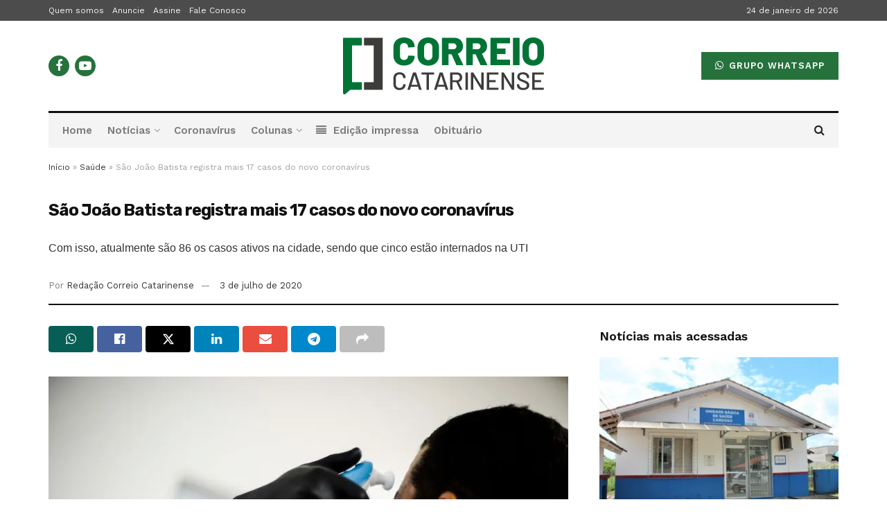

--- FILE ---
content_type: text/html; charset=UTF-8
request_url: https://correiocatarinense.com.br/saude/sao-joao-batista-registra-mais-17-casos-do-novo-coronavirus/
body_size: 25173
content:
<!doctype html>
<!--[if lt IE 7]> <html class="no-js lt-ie9 lt-ie8 lt-ie7" lang="pt-BR"> <![endif]-->
<!--[if IE 7]>    <html class="no-js lt-ie9 lt-ie8" lang="pt-BR"> <![endif]-->
<!--[if IE 8]>    <html class="no-js lt-ie9" lang="pt-BR"> <![endif]-->
<!--[if IE 9]>    <html class="no-js lt-ie10" lang="pt-BR"> <![endif]-->
<!--[if gt IE 8]><!--> <html class="no-js" lang="pt-BR"> <!--<![endif]-->
<head>
    <meta http-equiv="Content-Type" content="text/html; charset=UTF-8" />
    <meta name='viewport' content='width=device-width, initial-scale=1, user-scalable=yes' />
    <link rel="profile" href="https://gmpg.org/xfn/11" />
    <link rel="pingback" href="https://correiocatarinense.com.br/xmlrpc.php" />
    <meta name="theme-color" content="#26723c">
             <meta name="msapplication-navbutton-color" content="#26723c">
             <meta name="apple-mobile-web-app-status-bar-style" content="#26723c"><meta name='robots' content='index, follow, max-image-preview:large, max-snippet:-1, max-video-preview:-1' />
			<script type="text/javascript">
			  var jnews_ajax_url = '/?ajax-request=jnews'
			</script>
			<script type="text/javascript">;window.jnews=window.jnews||{},window.jnews.library=window.jnews.library||{},window.jnews.library=function(){"use strict";var e=this;e.win=window,e.doc=document,e.noop=function(){},e.globalBody=e.doc.getElementsByTagName("body")[0],e.globalBody=e.globalBody?e.globalBody:e.doc,e.win.jnewsDataStorage=e.win.jnewsDataStorage||{_storage:new WeakMap,put:function(e,t,n){this._storage.has(e)||this._storage.set(e,new Map),this._storage.get(e).set(t,n)},get:function(e,t){return this._storage.get(e).get(t)},has:function(e,t){return this._storage.has(e)&&this._storage.get(e).has(t)},remove:function(e,t){var n=this._storage.get(e).delete(t);return 0===!this._storage.get(e).size&&this._storage.delete(e),n}},e.windowWidth=function(){return e.win.innerWidth||e.docEl.clientWidth||e.globalBody.clientWidth},e.windowHeight=function(){return e.win.innerHeight||e.docEl.clientHeight||e.globalBody.clientHeight},e.requestAnimationFrame=e.win.requestAnimationFrame||e.win.webkitRequestAnimationFrame||e.win.mozRequestAnimationFrame||e.win.msRequestAnimationFrame||window.oRequestAnimationFrame||function(e){return setTimeout(e,1e3/60)},e.cancelAnimationFrame=e.win.cancelAnimationFrame||e.win.webkitCancelAnimationFrame||e.win.webkitCancelRequestAnimationFrame||e.win.mozCancelAnimationFrame||e.win.msCancelRequestAnimationFrame||e.win.oCancelRequestAnimationFrame||function(e){clearTimeout(e)},e.classListSupport="classList"in document.createElement("_"),e.hasClass=e.classListSupport?function(e,t){return e.classList.contains(t)}:function(e,t){return e.className.indexOf(t)>=0},e.addClass=e.classListSupport?function(t,n){e.hasClass(t,n)||t.classList.add(n)}:function(t,n){e.hasClass(t,n)||(t.className+=" "+n)},e.removeClass=e.classListSupport?function(t,n){e.hasClass(t,n)&&t.classList.remove(n)}:function(t,n){e.hasClass(t,n)&&(t.className=t.className.replace(n,""))},e.objKeys=function(e){var t=[];for(var n in e)Object.prototype.hasOwnProperty.call(e,n)&&t.push(n);return t},e.isObjectSame=function(e,t){var n=!0;return JSON.stringify(e)!==JSON.stringify(t)&&(n=!1),n},e.extend=function(){for(var e,t,n,o=arguments[0]||{},i=1,a=arguments.length;i<a;i++)if(null!==(e=arguments[i]))for(t in e)o!==(n=e[t])&&void 0!==n&&(o[t]=n);return o},e.dataStorage=e.win.jnewsDataStorage,e.isVisible=function(e){return 0!==e.offsetWidth&&0!==e.offsetHeight||e.getBoundingClientRect().length},e.getHeight=function(e){return e.offsetHeight||e.clientHeight||e.getBoundingClientRect().height},e.getWidth=function(e){return e.offsetWidth||e.clientWidth||e.getBoundingClientRect().width},e.supportsPassive=!1;try{var t=Object.defineProperty({},"passive",{get:function(){e.supportsPassive=!0}});"createEvent"in e.doc?e.win.addEventListener("test",null,t):"fireEvent"in e.doc&&e.win.attachEvent("test",null)}catch(e){}e.passiveOption=!!e.supportsPassive&&{passive:!0},e.setStorage=function(e,t){e="jnews-"+e;var n={expired:Math.floor(((new Date).getTime()+432e5)/1e3)};t=Object.assign(n,t);localStorage.setItem(e,JSON.stringify(t))},e.getStorage=function(e){e="jnews-"+e;var t=localStorage.getItem(e);return null!==t&&0<t.length?JSON.parse(localStorage.getItem(e)):{}},e.expiredStorage=function(){var t,n="jnews-";for(var o in localStorage)o.indexOf(n)>-1&&"undefined"!==(t=e.getStorage(o.replace(n,""))).expired&&t.expired<Math.floor((new Date).getTime()/1e3)&&localStorage.removeItem(o)},e.addEvents=function(t,n,o){for(var i in n){var a=["touchstart","touchmove"].indexOf(i)>=0&&!o&&e.passiveOption;"createEvent"in e.doc?t.addEventListener(i,n[i],a):"fireEvent"in e.doc&&t.attachEvent("on"+i,n[i])}},e.removeEvents=function(t,n){for(var o in n)"createEvent"in e.doc?t.removeEventListener(o,n[o]):"fireEvent"in e.doc&&t.detachEvent("on"+o,n[o])},e.triggerEvents=function(t,n,o){var i;o=o||{detail:null};return"createEvent"in e.doc?(!(i=e.doc.createEvent("CustomEvent")||new CustomEvent(n)).initCustomEvent||i.initCustomEvent(n,!0,!1,o),void t.dispatchEvent(i)):"fireEvent"in e.doc?((i=e.doc.createEventObject()).eventType=n,void t.fireEvent("on"+i.eventType,i)):void 0},e.getParents=function(t,n){void 0===n&&(n=e.doc);for(var o=[],i=t.parentNode,a=!1;!a;)if(i){var r=i;r.querySelectorAll(n).length?a=!0:(o.push(r),i=r.parentNode)}else o=[],a=!0;return o},e.forEach=function(e,t,n){for(var o=0,i=e.length;o<i;o++)t.call(n,e[o],o)},e.getText=function(e){return e.innerText||e.textContent},e.setText=function(e,t){var n="object"==typeof t?t.innerText||t.textContent:t;e.innerText&&(e.innerText=n),e.textContent&&(e.textContent=n)},e.httpBuildQuery=function(t){return e.objKeys(t).reduce(function t(n){var o=arguments.length>1&&void 0!==arguments[1]?arguments[1]:null;return function(i,a){var r=n[a];a=encodeURIComponent(a);var s=o?"".concat(o,"[").concat(a,"]"):a;return null==r||"function"==typeof r?(i.push("".concat(s,"=")),i):["number","boolean","string"].includes(typeof r)?(i.push("".concat(s,"=").concat(encodeURIComponent(r))),i):(i.push(e.objKeys(r).reduce(t(r,s),[]).join("&")),i)}}(t),[]).join("&")},e.get=function(t,n,o,i){return o="function"==typeof o?o:e.noop,e.ajax("GET",t,n,o,i)},e.post=function(t,n,o,i){return o="function"==typeof o?o:e.noop,e.ajax("POST",t,n,o,i)},e.ajax=function(t,n,o,i,a){var r=new XMLHttpRequest,s=n,c=e.httpBuildQuery(o);if(t=-1!=["GET","POST"].indexOf(t)?t:"GET",r.open(t,s+("GET"==t?"?"+c:""),!0),"POST"==t&&r.setRequestHeader("Content-type","application/x-www-form-urlencoded"),r.setRequestHeader("X-Requested-With","XMLHttpRequest"),r.onreadystatechange=function(){4===r.readyState&&200<=r.status&&300>r.status&&"function"==typeof i&&i.call(void 0,r.response)},void 0!==a&&!a){return{xhr:r,send:function(){r.send("POST"==t?c:null)}}}return r.send("POST"==t?c:null),{xhr:r}},e.scrollTo=function(t,n,o){function i(e,t,n){this.start=this.position(),this.change=e-this.start,this.currentTime=0,this.increment=20,this.duration=void 0===n?500:n,this.callback=t,this.finish=!1,this.animateScroll()}return Math.easeInOutQuad=function(e,t,n,o){return(e/=o/2)<1?n/2*e*e+t:-n/2*(--e*(e-2)-1)+t},i.prototype.stop=function(){this.finish=!0},i.prototype.move=function(t){e.doc.documentElement.scrollTop=t,e.globalBody.parentNode.scrollTop=t,e.globalBody.scrollTop=t},i.prototype.position=function(){return e.doc.documentElement.scrollTop||e.globalBody.parentNode.scrollTop||e.globalBody.scrollTop},i.prototype.animateScroll=function(){this.currentTime+=this.increment;var t=Math.easeInOutQuad(this.currentTime,this.start,this.change,this.duration);this.move(t),this.currentTime<this.duration&&!this.finish?e.requestAnimationFrame.call(e.win,this.animateScroll.bind(this)):this.callback&&"function"==typeof this.callback&&this.callback()},new i(t,n,o)},e.unwrap=function(t){var n,o=t;e.forEach(t,(function(e,t){n?n+=e:n=e})),o.replaceWith(n)},e.performance={start:function(e){performance.mark(e+"Start")},stop:function(e){performance.mark(e+"End"),performance.measure(e,e+"Start",e+"End")}},e.fps=function(){var t=0,n=0,o=0;!function(){var i=t=0,a=0,r=0,s=document.getElementById("fpsTable"),c=function(t){void 0===document.getElementsByTagName("body")[0]?e.requestAnimationFrame.call(e.win,(function(){c(t)})):document.getElementsByTagName("body")[0].appendChild(t)};null===s&&((s=document.createElement("div")).style.position="fixed",s.style.top="120px",s.style.left="10px",s.style.width="100px",s.style.height="20px",s.style.border="1px solid black",s.style.fontSize="11px",s.style.zIndex="100000",s.style.backgroundColor="white",s.id="fpsTable",c(s));var l=function(){o++,n=Date.now(),(a=(o/(r=(n-t)/1e3)).toPrecision(2))!=i&&(i=a,s.innerHTML=i+"fps"),1<r&&(t=n,o=0),e.requestAnimationFrame.call(e.win,l)};l()}()},e.instr=function(e,t){for(var n=0;n<t.length;n++)if(-1!==e.toLowerCase().indexOf(t[n].toLowerCase()))return!0},e.winLoad=function(t,n){function o(o){if("complete"===e.doc.readyState||"interactive"===e.doc.readyState)return!o||n?setTimeout(t,n||1):t(o),1}o()||e.addEvents(e.win,{load:o})},e.docReady=function(t,n){function o(o){if("complete"===e.doc.readyState||"interactive"===e.doc.readyState)return!o||n?setTimeout(t,n||1):t(o),1}o()||e.addEvents(e.doc,{DOMContentLoaded:o})},e.fireOnce=function(){e.docReady((function(){e.assets=e.assets||[],e.assets.length&&(e.boot(),e.load_assets())}),50)},e.boot=function(){e.length&&e.doc.querySelectorAll("style[media]").forEach((function(e){"not all"==e.getAttribute("media")&&e.removeAttribute("media")}))},e.create_js=function(t,n){var o=e.doc.createElement("script");switch(o.setAttribute("src",t),n){case"defer":o.setAttribute("defer",!0);break;case"async":o.setAttribute("async",!0);break;case"deferasync":o.setAttribute("defer",!0),o.setAttribute("async",!0)}e.globalBody.appendChild(o)},e.load_assets=function(){"object"==typeof e.assets&&e.forEach(e.assets.slice(0),(function(t,n){var o="";t.defer&&(o+="defer"),t.async&&(o+="async"),e.create_js(t.url,o);var i=e.assets.indexOf(t);i>-1&&e.assets.splice(i,1)})),e.assets=jnewsoption.au_scripts=window.jnewsads=[]},e.setCookie=function(e,t,n){var o="";if(n){var i=new Date;i.setTime(i.getTime()+24*n*60*60*1e3),o="; expires="+i.toUTCString()}document.cookie=e+"="+(t||"")+o+"; path=/"},e.getCookie=function(e){for(var t=e+"=",n=document.cookie.split(";"),o=0;o<n.length;o++){for(var i=n[o];" "==i.charAt(0);)i=i.substring(1,i.length);if(0==i.indexOf(t))return i.substring(t.length,i.length)}return null},e.eraseCookie=function(e){document.cookie=e+"=; Path=/; Expires=Thu, 01 Jan 1970 00:00:01 GMT;"},e.docReady((function(){e.globalBody=e.globalBody==e.doc?e.doc.getElementsByTagName("body")[0]:e.globalBody,e.globalBody=e.globalBody?e.globalBody:e.doc})),e.winLoad((function(){e.winLoad((function(){var t=!1;if(void 0!==window.jnewsadmin)if(void 0!==window.file_version_checker){var n=e.objKeys(window.file_version_checker);n.length?n.forEach((function(e){t||"10.0.4"===window.file_version_checker[e]||(t=!0)})):t=!0}else t=!0;t&&(window.jnewsHelper.getMessage(),window.jnewsHelper.getNotice())}),2500)}))},window.jnews.library=new window.jnews.library;</script>
	<!-- This site is optimized with the Yoast SEO plugin v23.8 - https://yoast.com/wordpress/plugins/seo/ -->
	<title>São João Batista registra mais 17 casos do novo coronavírus - Correio Catarinense</title>
	<link rel="canonical" href="https://correiocatarinense.com.br/saude/sao-joao-batista-registra-mais-17-casos-do-novo-coronavirus/" />
	<meta property="og:locale" content="pt_BR" />
	<meta property="og:type" content="article" />
	<meta property="og:title" content="São João Batista registra mais 17 casos do novo coronavírus" />
	<meta property="og:description" content="Mais 17 casos de Covid-19 foram confirmados nesta sexta-feira, 3, em São João Batista, sendo 11 mulheres e seis homens, com idades que variam de um a 71 anos. O número de recuperados pulou para 69. Com isso, atualmente são 86 os casos ativos na cidade, sendo que cinco estão internados na UTI. Outros dois [&hellip;]" />
	<meta property="og:url" content="https://correiocatarinense.com.br/saude/sao-joao-batista-registra-mais-17-casos-do-novo-coronavirus/" />
	<meta property="og:site_name" content="Correio Catarinense" />
	<meta property="article:published_time" content="2020-07-03T23:21:30+00:00" />
	<meta property="og:image" content="https://i2.wp.com/correiocatarinense.com.br/wp-content/uploads/2020/06/Portaria.jpg?fit=1170%2C700&ssl=1" />
	<meta property="og:image:width" content="1170" />
	<meta property="og:image:height" content="700" />
	<meta property="og:image:type" content="image/jpeg" />
	<meta name="author" content="Redação Correio Catarinense" />
	<meta name="twitter:card" content="summary_large_image" />
	<script type="application/ld+json" class="yoast-schema-graph">{"@context":"https://schema.org","@graph":[{"@type":"WebPage","@id":"https://correiocatarinense.com.br/saude/sao-joao-batista-registra-mais-17-casos-do-novo-coronavirus/","url":"https://correiocatarinense.com.br/saude/sao-joao-batista-registra-mais-17-casos-do-novo-coronavirus/","name":"São João Batista registra mais 17 casos do novo coronavírus - Correio Catarinense","isPartOf":{"@id":"https://correiocatarinense.com.br/#website"},"primaryImageOfPage":{"@id":"https://correiocatarinense.com.br/saude/sao-joao-batista-registra-mais-17-casos-do-novo-coronavirus/#primaryimage"},"image":{"@id":"https://correiocatarinense.com.br/saude/sao-joao-batista-registra-mais-17-casos-do-novo-coronavirus/#primaryimage"},"thumbnailUrl":"https://i0.wp.com/correiocatarinense.com.br/wp-content/uploads/2020/06/Portaria.jpg?fit=1170%2C700&ssl=1","datePublished":"2020-07-03T23:21:30+00:00","dateModified":"2020-07-03T23:21:30+00:00","author":{"@id":"https://correiocatarinense.com.br/#/schema/person/d50a7bf43ea014616e4f1ff25f23176b"},"breadcrumb":{"@id":"https://correiocatarinense.com.br/saude/sao-joao-batista-registra-mais-17-casos-do-novo-coronavirus/#breadcrumb"},"inLanguage":"pt-BR","potentialAction":[{"@type":"ReadAction","target":["https://correiocatarinense.com.br/saude/sao-joao-batista-registra-mais-17-casos-do-novo-coronavirus/"]}]},{"@type":"ImageObject","inLanguage":"pt-BR","@id":"https://correiocatarinense.com.br/saude/sao-joao-batista-registra-mais-17-casos-do-novo-coronavirus/#primaryimage","url":"https://i0.wp.com/correiocatarinense.com.br/wp-content/uploads/2020/06/Portaria.jpg?fit=1170%2C700&ssl=1","contentUrl":"https://i0.wp.com/correiocatarinense.com.br/wp-content/uploads/2020/06/Portaria.jpg?fit=1170%2C700&ssl=1","width":1170,"height":700,"caption":"termômetro, covid - 19, coronavírus"},{"@type":"BreadcrumbList","@id":"https://correiocatarinense.com.br/saude/sao-joao-batista-registra-mais-17-casos-do-novo-coronavirus/#breadcrumb","itemListElement":[{"@type":"ListItem","position":1,"name":"Início","item":"https://correiocatarinense.com.br/"},{"@type":"ListItem","position":2,"name":"Saúde","item":"https://correiocatarinense.com.br/categoria/saude/"},{"@type":"ListItem","position":3,"name":"São João Batista registra mais 17 casos do novo coronavírus"}]},{"@type":"WebSite","@id":"https://correiocatarinense.com.br/#website","url":"https://correiocatarinense.com.br/","name":"Correio Catarinense","description":"","potentialAction":[{"@type":"SearchAction","target":{"@type":"EntryPoint","urlTemplate":"https://correiocatarinense.com.br/?s={search_term_string}"},"query-input":{"@type":"PropertyValueSpecification","valueRequired":true,"valueName":"search_term_string"}}],"inLanguage":"pt-BR"},{"@type":"Person","@id":"https://correiocatarinense.com.br/#/schema/person/d50a7bf43ea014616e4f1ff25f23176b","name":"Redação Correio Catarinense","image":{"@type":"ImageObject","inLanguage":"pt-BR","@id":"https://correiocatarinense.com.br/#/schema/person/image/","url":"https://secure.gravatar.com/avatar/a2d17399dd7afa2f3fa7fc5264b70b22?s=96&d=mm&r=g","contentUrl":"https://secure.gravatar.com/avatar/a2d17399dd7afa2f3fa7fc5264b70b22?s=96&d=mm&r=g","caption":"Redação Correio Catarinense"},"sameAs":["https://correiocatarinense.com.br"],"url":"https://correiocatarinense.com.br/author/correio/"}]}</script>
	<!-- / Yoast SEO plugin. -->


<link rel='dns-prefetch' href='//stats.wp.com' />
<link rel='dns-prefetch' href='//fonts.googleapis.com' />
<link rel='dns-prefetch' href='//i0.wp.com' />
<link rel='dns-prefetch' href='//c0.wp.com' />
<link rel='preconnect' href='https://fonts.gstatic.com' />
<link rel="alternate" type="application/rss+xml" title="Feed para Correio Catarinense &raquo;" href="https://correiocatarinense.com.br/feed/" />
<link rel="alternate" type="application/rss+xml" title="Feed de comentários para Correio Catarinense &raquo;" href="https://correiocatarinense.com.br/comments/feed/" />
<script type="text/javascript">
/* <![CDATA[ */
window._wpemojiSettings = {"baseUrl":"https:\/\/s.w.org\/images\/core\/emoji\/15.0.3\/72x72\/","ext":".png","svgUrl":"https:\/\/s.w.org\/images\/core\/emoji\/15.0.3\/svg\/","svgExt":".svg","source":{"concatemoji":"https:\/\/correiocatarinense.com.br\/wp-includes\/js\/wp-emoji-release.min.js?ver=6.6.4"}};
/*! This file is auto-generated */
!function(i,n){var o,s,e;function c(e){try{var t={supportTests:e,timestamp:(new Date).valueOf()};sessionStorage.setItem(o,JSON.stringify(t))}catch(e){}}function p(e,t,n){e.clearRect(0,0,e.canvas.width,e.canvas.height),e.fillText(t,0,0);var t=new Uint32Array(e.getImageData(0,0,e.canvas.width,e.canvas.height).data),r=(e.clearRect(0,0,e.canvas.width,e.canvas.height),e.fillText(n,0,0),new Uint32Array(e.getImageData(0,0,e.canvas.width,e.canvas.height).data));return t.every(function(e,t){return e===r[t]})}function u(e,t,n){switch(t){case"flag":return n(e,"\ud83c\udff3\ufe0f\u200d\u26a7\ufe0f","\ud83c\udff3\ufe0f\u200b\u26a7\ufe0f")?!1:!n(e,"\ud83c\uddfa\ud83c\uddf3","\ud83c\uddfa\u200b\ud83c\uddf3")&&!n(e,"\ud83c\udff4\udb40\udc67\udb40\udc62\udb40\udc65\udb40\udc6e\udb40\udc67\udb40\udc7f","\ud83c\udff4\u200b\udb40\udc67\u200b\udb40\udc62\u200b\udb40\udc65\u200b\udb40\udc6e\u200b\udb40\udc67\u200b\udb40\udc7f");case"emoji":return!n(e,"\ud83d\udc26\u200d\u2b1b","\ud83d\udc26\u200b\u2b1b")}return!1}function f(e,t,n){var r="undefined"!=typeof WorkerGlobalScope&&self instanceof WorkerGlobalScope?new OffscreenCanvas(300,150):i.createElement("canvas"),a=r.getContext("2d",{willReadFrequently:!0}),o=(a.textBaseline="top",a.font="600 32px Arial",{});return e.forEach(function(e){o[e]=t(a,e,n)}),o}function t(e){var t=i.createElement("script");t.src=e,t.defer=!0,i.head.appendChild(t)}"undefined"!=typeof Promise&&(o="wpEmojiSettingsSupports",s=["flag","emoji"],n.supports={everything:!0,everythingExceptFlag:!0},e=new Promise(function(e){i.addEventListener("DOMContentLoaded",e,{once:!0})}),new Promise(function(t){var n=function(){try{var e=JSON.parse(sessionStorage.getItem(o));if("object"==typeof e&&"number"==typeof e.timestamp&&(new Date).valueOf()<e.timestamp+604800&&"object"==typeof e.supportTests)return e.supportTests}catch(e){}return null}();if(!n){if("undefined"!=typeof Worker&&"undefined"!=typeof OffscreenCanvas&&"undefined"!=typeof URL&&URL.createObjectURL&&"undefined"!=typeof Blob)try{var e="postMessage("+f.toString()+"("+[JSON.stringify(s),u.toString(),p.toString()].join(",")+"));",r=new Blob([e],{type:"text/javascript"}),a=new Worker(URL.createObjectURL(r),{name:"wpTestEmojiSupports"});return void(a.onmessage=function(e){c(n=e.data),a.terminate(),t(n)})}catch(e){}c(n=f(s,u,p))}t(n)}).then(function(e){for(var t in e)n.supports[t]=e[t],n.supports.everything=n.supports.everything&&n.supports[t],"flag"!==t&&(n.supports.everythingExceptFlag=n.supports.everythingExceptFlag&&n.supports[t]);n.supports.everythingExceptFlag=n.supports.everythingExceptFlag&&!n.supports.flag,n.DOMReady=!1,n.readyCallback=function(){n.DOMReady=!0}}).then(function(){return e}).then(function(){var e;n.supports.everything||(n.readyCallback(),(e=n.source||{}).concatemoji?t(e.concatemoji):e.wpemoji&&e.twemoji&&(t(e.twemoji),t(e.wpemoji)))}))}((window,document),window._wpemojiSettings);
/* ]]> */
</script>
<style id='wp-emoji-styles-inline-css' type='text/css'>

	img.wp-smiley, img.emoji {
		display: inline !important;
		border: none !important;
		box-shadow: none !important;
		height: 1em !important;
		width: 1em !important;
		margin: 0 0.07em !important;
		vertical-align: -0.1em !important;
		background: none !important;
		padding: 0 !important;
	}
</style>
<link rel='stylesheet' id='mediaelement-css' href='https://c0.wp.com/c/6.6.4/wp-includes/js/mediaelement/mediaelementplayer-legacy.min.css' type='text/css' media='all' />
<link rel='stylesheet' id='wp-mediaelement-css' href='https://c0.wp.com/c/6.6.4/wp-includes/js/mediaelement/wp-mediaelement.min.css' type='text/css' media='all' />
<style id='jetpack-sharing-buttons-style-inline-css' type='text/css'>
.jetpack-sharing-buttons__services-list{display:flex;flex-direction:row;flex-wrap:wrap;gap:0;list-style-type:none;margin:5px;padding:0}.jetpack-sharing-buttons__services-list.has-small-icon-size{font-size:12px}.jetpack-sharing-buttons__services-list.has-normal-icon-size{font-size:16px}.jetpack-sharing-buttons__services-list.has-large-icon-size{font-size:24px}.jetpack-sharing-buttons__services-list.has-huge-icon-size{font-size:36px}@media print{.jetpack-sharing-buttons__services-list{display:none!important}}.editor-styles-wrapper .wp-block-jetpack-sharing-buttons{gap:0;padding-inline-start:0}ul.jetpack-sharing-buttons__services-list.has-background{padding:1.25em 2.375em}
</style>
<link rel='stylesheet' id='zhf-banners-owl-carousel-css' href='https://correiocatarinense.com.br/wp-content/plugins/zhf-banners/public/css/owl.carousel.min.css?ver=1.1.1' type='text/css' media='all' />
<link rel='stylesheet' id='zhf-banners-owl-theme-css' href='https://correiocatarinense.com.br/wp-content/plugins/zhf-banners/public/css/owl.theme.default.min.css?ver=1.1.1' type='text/css' media='all' />
<link rel='stylesheet' id='jnews-parent-style-css' href='https://correiocatarinense.com.br/wp-content/themes/jnews/style.css?ver=6.6.4' type='text/css' media='all' />
<link rel='stylesheet' id='js_composer_front-css' href='https://correiocatarinense.com.br/wp-content/plugins/js_composer/assets/css/js_composer.min.css?ver=7.8' type='text/css' media='all' />
<link rel='stylesheet' id='dflip-icons-style-css' href='https://correiocatarinense.com.br/wp-content/plugins/dflip/assets/css/themify-icons.min.css?ver=99999999' type='text/css' media='all' />
<link rel='stylesheet' id='dflip-style-css' href='https://correiocatarinense.com.br/wp-content/plugins/dflip/assets/css/dflip.min.css?ver=99999999' type='text/css' media='all' />
<link rel='stylesheet' id='jeg_customizer_font-css' href='//fonts.googleapis.com/css?family=Work+Sans%3Aregular%2C600%7CRubik%3A700&#038;display=swap&#038;ver=1.3.0' type='text/css' media='all' />
<link rel='stylesheet' id='jnews-frontend-css' href='https://correiocatarinense.com.br/wp-content/themes/jnews/assets/dist/frontend.min.css?ver=1.0.0' type='text/css' media='all' />
<link rel='stylesheet' id='jnews-js-composer-css' href='https://correiocatarinense.com.br/wp-content/themes/jnews/assets/css/js-composer-frontend.css?ver=1.0.0' type='text/css' media='all' />
<link rel='stylesheet' id='jnews-style-css' href='https://correiocatarinense.com.br/wp-content/themes/jnews-child/style.css?ver=1.0.0' type='text/css' media='all' />
<link rel='stylesheet' id='jnews-darkmode-css' href='https://correiocatarinense.com.br/wp-content/themes/jnews/assets/css/darkmode.css?ver=1.0.0' type='text/css' media='all' />
<link rel='stylesheet' id='jnews-scheme-css' href='https://correiocatarinense.com.br/wp-content/themes/jnews/data/import/newspaper/scheme.css?ver=1.0.0' type='text/css' media='all' />
<link rel='stylesheet' id='jnews-social-login-style-css' href='https://correiocatarinense.com.br/wp-content/plugins/jnews-social-login/assets/css/plugin.css?ver=11.0.4' type='text/css' media='all' />
<link rel='stylesheet' id='jnews-select-share-css' href='https://correiocatarinense.com.br/wp-content/plugins/jnews-social-share/assets/css/plugin.css' type='text/css' media='all' />
<link rel='stylesheet' id='jnews-weather-style-css' href='https://correiocatarinense.com.br/wp-content/plugins/jnews-weather/assets/css/plugin.css?ver=11.0.2' type='text/css' media='all' />
<script type="text/javascript" data-cfasync="false" src="https://c0.wp.com/c/6.6.4/wp-includes/js/jquery/jquery.min.js" id="jquery-core-js"></script>
<script type="text/javascript" src="https://c0.wp.com/c/6.6.4/wp-includes/js/jquery/jquery-migrate.min.js" id="jquery-migrate-js"></script>
<script type="text/javascript" src="https://correiocatarinense.com.br/wp-content/plugins/zhf-banners/public/js/owl.carousel.min.js?ver=1.1.1" id="zhf-banners-owl-carousel-js"></script>
<script></script><link rel="https://api.w.org/" href="https://correiocatarinense.com.br/wp-json/" /><link rel="alternate" title="JSON" type="application/json" href="https://correiocatarinense.com.br/wp-json/wp/v2/posts/3946" /><link rel="EditURI" type="application/rsd+xml" title="RSD" href="https://correiocatarinense.com.br/xmlrpc.php?rsd" />
<meta name="generator" content="WordPress 6.6.4" />
<link rel='shortlink' href='https://correiocatarinense.com.br/?p=3946' />
<link rel="alternate" title="oEmbed (JSON)" type="application/json+oembed" href="https://correiocatarinense.com.br/wp-json/oembed/1.0/embed?url=https%3A%2F%2Fcorreiocatarinense.com.br%2Fsaude%2Fsao-joao-batista-registra-mais-17-casos-do-novo-coronavirus%2F" />
<link rel="alternate" title="oEmbed (XML)" type="text/xml+oembed" href="https://correiocatarinense.com.br/wp-json/oembed/1.0/embed?url=https%3A%2F%2Fcorreiocatarinense.com.br%2Fsaude%2Fsao-joao-batista-registra-mais-17-casos-do-novo-coronavirus%2F&#038;format=xml" />
	<style>img#wpstats{display:none}</style>
		<script data-cfasync="false"> var dFlipLocation = "https://correiocatarinense.com.br/wp-content/plugins/dflip/assets/"; var dFlipWPGlobal = {"text":{"toggleSound":"Liga\/Desliga som","toggleThumbnails":"Ver miniaturas","toggleOutline":"Ver p\u00e1ginas","previousPage":"P\u00e1gina anterior","nextPage":"Pr\u00f3xima p\u00e1gina","toggleFullscreen":"Ver em tela cheia","zoomIn":"+ Zoom","zoomOut":"- Zoom","toggleHelp":"Ajuda","singlePageMode":"Modo P\u00e1gina \u00danica","doublePageMode":"Modo P\u00e1gina Dupla","downloadPDFFile":"Baixar edi\u00e7\u00e3o","gotoFirstPage":"Primeira p\u00e1gina","gotoLastPage":"\u00daltima p\u00e1gina","share":"Compartilhar"},"moreControls":"download,pageMode,startPage,endPage,sound","hideControls":"","scrollWheel":"true","backgroundColor":"#fff","backgroundImage":"","height":"100%","paddingLeft":"20","paddingRight":"20","duration":"800","soundEnable":"false","enableDownload":"true","webgl":"true","hard":"none","maxTextureSize":"1600","rangeChunkSize":"524288","zoomRatio":"1.5","stiffness":"3","singlePageMode":"0","autoPlay":"false","autoPlayDuration":"5000","autoPlayStart":"false"};</script><meta name="generator" content="Powered by WPBakery Page Builder - drag and drop page builder for WordPress."/>
<script type='application/ld+json'>{"@context":"http:\/\/schema.org","@type":"Organization","@id":"https:\/\/correiocatarinense.com.br\/#organization","url":"https:\/\/correiocatarinense.com.br\/","name":"","logo":{"@type":"ImageObject","url":""},"sameAs":["https:\/\/www.facebook.com\/correiocatarinense\/","#"]}</script>
<script type='application/ld+json'>{"@context":"http:\/\/schema.org","@type":"WebSite","@id":"https:\/\/correiocatarinense.com.br\/#website","url":"https:\/\/correiocatarinense.com.br\/","name":"","potentialAction":{"@type":"SearchAction","target":"https:\/\/correiocatarinense.com.br\/?s={search_term_string}","query-input":"required name=search_term_string"}}</script>
<link rel="icon" href="https://i0.wp.com/correiocatarinense.com.br/wp-content/uploads/2020/02/icon-correio.png?fit=32%2C32&#038;ssl=1" sizes="32x32" />
<link rel="icon" href="https://i0.wp.com/correiocatarinense.com.br/wp-content/uploads/2020/02/icon-correio.png?fit=77%2C76&#038;ssl=1" sizes="192x192" />
<link rel="apple-touch-icon" href="https://i0.wp.com/correiocatarinense.com.br/wp-content/uploads/2020/02/icon-correio.png?fit=77%2C76&#038;ssl=1" />
<meta name="msapplication-TileImage" content="https://i0.wp.com/correiocatarinense.com.br/wp-content/uploads/2020/02/icon-correio.png?fit=77%2C76&#038;ssl=1" />
<style id="jeg_dynamic_css" type="text/css" data-type="jeg_custom-css">body { --j-body-color : #333333; --j-accent-color : #26723c; --j-alt-color : #26723c; --j-heading-color : #111111; } body,.jeg_newsfeed_list .tns-outer .tns-controls button,.jeg_filter_button,.owl-carousel .owl-nav div,.jeg_readmore,.jeg_hero_style_7 .jeg_post_meta a,.widget_calendar thead th,.widget_calendar tfoot a,.jeg_socialcounter a,.entry-header .jeg_meta_like a,.entry-header .jeg_meta_comment a,.entry-header .jeg_meta_donation a,.entry-header .jeg_meta_bookmark a,.entry-content tbody tr:hover,.entry-content th,.jeg_splitpost_nav li:hover a,#breadcrumbs a,.jeg_author_socials a:hover,.jeg_footer_content a,.jeg_footer_bottom a,.jeg_cartcontent,.woocommerce .woocommerce-breadcrumb a { color : #333333; } a, .jeg_menu_style_5>li>a:hover, .jeg_menu_style_5>li.sfHover>a, .jeg_menu_style_5>li.current-menu-item>a, .jeg_menu_style_5>li.current-menu-ancestor>a, .jeg_navbar .jeg_menu:not(.jeg_main_menu)>li>a:hover, .jeg_midbar .jeg_menu:not(.jeg_main_menu)>li>a:hover, .jeg_side_tabs li.active, .jeg_block_heading_5 strong, .jeg_block_heading_6 strong, .jeg_block_heading_7 strong, .jeg_block_heading_8 strong, .jeg_subcat_list li a:hover, .jeg_subcat_list li button:hover, .jeg_pl_lg_7 .jeg_thumb .jeg_post_category a, .jeg_pl_xs_2:before, .jeg_pl_xs_4 .jeg_postblock_content:before, .jeg_postblock .jeg_post_title a:hover, .jeg_hero_style_6 .jeg_post_title a:hover, .jeg_sidefeed .jeg_pl_xs_3 .jeg_post_title a:hover, .widget_jnews_popular .jeg_post_title a:hover, .jeg_meta_author a, .widget_archive li a:hover, .widget_pages li a:hover, .widget_meta li a:hover, .widget_recent_entries li a:hover, .widget_rss li a:hover, .widget_rss cite, .widget_categories li a:hover, .widget_categories li.current-cat>a, #breadcrumbs a:hover, .jeg_share_count .counts, .commentlist .bypostauthor>.comment-body>.comment-author>.fn, span.required, .jeg_review_title, .bestprice .price, .authorlink a:hover, .jeg_vertical_playlist .jeg_video_playlist_play_icon, .jeg_vertical_playlist .jeg_video_playlist_item.active .jeg_video_playlist_thumbnail:before, .jeg_horizontal_playlist .jeg_video_playlist_play, .woocommerce li.product .pricegroup .button, .widget_display_forums li a:hover, .widget_display_topics li:before, .widget_display_replies li:before, .widget_display_views li:before, .bbp-breadcrumb a:hover, .jeg_mobile_menu li.sfHover>a, .jeg_mobile_menu li a:hover, .split-template-6 .pagenum, .jeg_mobile_menu_style_5>li>a:hover, .jeg_mobile_menu_style_5>li.sfHover>a, .jeg_mobile_menu_style_5>li.current-menu-item>a, .jeg_mobile_menu_style_5>li.current-menu-ancestor>a, .jeg_mobile_menu.jeg_menu_dropdown li.open > div > a { color : #26723c; } .jeg_menu_style_1>li>a:before, .jeg_menu_style_2>li>a:before, .jeg_menu_style_3>li>a:before, .jeg_side_toggle, .jeg_slide_caption .jeg_post_category a, .jeg_slider_type_1_wrapper .tns-controls button.tns-next, .jeg_block_heading_1 .jeg_block_title span, .jeg_block_heading_2 .jeg_block_title span, .jeg_block_heading_3, .jeg_block_heading_4 .jeg_block_title span, .jeg_block_heading_6:after, .jeg_pl_lg_box .jeg_post_category a, .jeg_pl_md_box .jeg_post_category a, .jeg_readmore:hover, .jeg_thumb .jeg_post_category a, .jeg_block_loadmore a:hover, .jeg_postblock.alt .jeg_block_loadmore a:hover, .jeg_block_loadmore a.active, .jeg_postblock_carousel_2 .jeg_post_category a, .jeg_heroblock .jeg_post_category a, .jeg_pagenav_1 .page_number.active, .jeg_pagenav_1 .page_number.active:hover, input[type="submit"], .btn, .button, .widget_tag_cloud a:hover, .popularpost_item:hover .jeg_post_title a:before, .jeg_splitpost_4 .page_nav, .jeg_splitpost_5 .page_nav, .jeg_post_via a:hover, .jeg_post_source a:hover, .jeg_post_tags a:hover, .comment-reply-title small a:before, .comment-reply-title small a:after, .jeg_storelist .productlink, .authorlink li.active a:before, .jeg_footer.dark .socials_widget:not(.nobg) a:hover .fa, div.jeg_breakingnews_title, .jeg_overlay_slider_bottom_wrapper .tns-controls button, .jeg_overlay_slider_bottom_wrapper .tns-controls button:hover, .jeg_vertical_playlist .jeg_video_playlist_current, .woocommerce span.onsale, .woocommerce #respond input#submit:hover, .woocommerce a.button:hover, .woocommerce button.button:hover, .woocommerce input.button:hover, .woocommerce #respond input#submit.alt, .woocommerce a.button.alt, .woocommerce button.button.alt, .woocommerce input.button.alt, .jeg_popup_post .caption, .jeg_footer.dark input[type="submit"], .jeg_footer.dark .btn, .jeg_footer.dark .button, .footer_widget.widget_tag_cloud a:hover, .jeg_inner_content .content-inner .jeg_post_category a:hover, #buddypress .standard-form button, #buddypress a.button, #buddypress input[type="submit"], #buddypress input[type="button"], #buddypress input[type="reset"], #buddypress ul.button-nav li a, #buddypress .generic-button a, #buddypress .generic-button button, #buddypress .comment-reply-link, #buddypress a.bp-title-button, #buddypress.buddypress-wrap .members-list li .user-update .activity-read-more a, div#buddypress .standard-form button:hover, div#buddypress a.button:hover, div#buddypress input[type="submit"]:hover, div#buddypress input[type="button"]:hover, div#buddypress input[type="reset"]:hover, div#buddypress ul.button-nav li a:hover, div#buddypress .generic-button a:hover, div#buddypress .generic-button button:hover, div#buddypress .comment-reply-link:hover, div#buddypress a.bp-title-button:hover, div#buddypress.buddypress-wrap .members-list li .user-update .activity-read-more a:hover, #buddypress #item-nav .item-list-tabs ul li a:before, .jeg_inner_content .jeg_meta_container .follow-wrapper a { background-color : #26723c; } .jeg_block_heading_7 .jeg_block_title span, .jeg_readmore:hover, .jeg_block_loadmore a:hover, .jeg_block_loadmore a.active, .jeg_pagenav_1 .page_number.active, .jeg_pagenav_1 .page_number.active:hover, .jeg_pagenav_3 .page_number:hover, .jeg_prevnext_post a:hover h3, .jeg_overlay_slider .jeg_post_category, .jeg_sidefeed .jeg_post.active, .jeg_vertical_playlist.jeg_vertical_playlist .jeg_video_playlist_item.active .jeg_video_playlist_thumbnail img, .jeg_horizontal_playlist .jeg_video_playlist_item.active { border-color : #26723c; } .jeg_tabpost_nav li.active, .woocommerce div.product .woocommerce-tabs ul.tabs li.active, .jeg_mobile_menu_style_1>li.current-menu-item a, .jeg_mobile_menu_style_1>li.current-menu-ancestor a, .jeg_mobile_menu_style_2>li.current-menu-item::after, .jeg_mobile_menu_style_2>li.current-menu-ancestor::after, .jeg_mobile_menu_style_3>li.current-menu-item::before, .jeg_mobile_menu_style_3>li.current-menu-ancestor::before { border-bottom-color : #26723c; } .jeg_post_share .jeg-icon svg { fill : #26723c; } .jeg_post_meta .fa, .jeg_post_meta .jpwt-icon, .entry-header .jeg_post_meta .fa, .jeg_review_stars, .jeg_price_review_list { color : #26723c; } .jeg_share_button.share-float.share-monocrhome a { background-color : #26723c; } h1,h2,h3,h4,h5,h6,.jeg_post_title a,.entry-header .jeg_post_title,.jeg_hero_style_7 .jeg_post_title a,.jeg_block_title,.jeg_splitpost_bar .current_title,.jeg_video_playlist_title,.gallery-caption,.jeg_push_notification_button>a.button { color : #111111; } .split-template-9 .pagenum, .split-template-10 .pagenum, .split-template-11 .pagenum, .split-template-12 .pagenum, .split-template-13 .pagenum, .split-template-15 .pagenum, .split-template-18 .pagenum, .split-template-20 .pagenum, .split-template-19 .current_title span, .split-template-20 .current_title span { background-color : #111111; } .jeg_topbar .jeg_nav_row, .jeg_topbar .jeg_search_no_expand .jeg_search_input { line-height : 30px; } .jeg_topbar .jeg_nav_row, .jeg_topbar .jeg_nav_icon { height : 30px; } .jeg_topbar, .jeg_topbar.dark, .jeg_topbar.custom { background : #4c4c4c; } .jeg_topbar, .jeg_topbar.dark { border-top-width : 0px; } .jeg_midbar { height : 130px; } .jeg_header .jeg_bottombar.jeg_navbar,.jeg_bottombar .jeg_nav_icon { height : 50px; } .jeg_header .jeg_bottombar.jeg_navbar, .jeg_header .jeg_bottombar .jeg_main_menu:not(.jeg_menu_style_1) > li > a, .jeg_header .jeg_bottombar .jeg_menu_style_1 > li, .jeg_header .jeg_bottombar .jeg_menu:not(.jeg_main_menu) > li > a { line-height : 50px; } .jeg_header .jeg_bottombar.jeg_navbar_wrapper:not(.jeg_navbar_boxed), .jeg_header .jeg_bottombar.jeg_navbar_boxed .jeg_nav_row { background : #f4f4f4; } .jeg_header .jeg_bottombar, .jeg_header .jeg_bottombar.jeg_navbar_dark, .jeg_bottombar.jeg_navbar_boxed .jeg_nav_row, .jeg_bottombar.jeg_navbar_dark.jeg_navbar_boxed .jeg_nav_row { border-top-width : 3px; border-bottom-width : 0px; } .jeg_header_wrapper .jeg_bottombar, .jeg_header_wrapper .jeg_bottombar.jeg_navbar_dark, .jeg_bottombar.jeg_navbar_boxed .jeg_nav_row, .jeg_bottombar.jeg_navbar_dark.jeg_navbar_boxed .jeg_nav_row { border-top-color : #111111; } .jeg_stickybar.jeg_navbar,.jeg_navbar .jeg_nav_icon { height : 50px; } .jeg_stickybar.jeg_navbar, .jeg_stickybar .jeg_main_menu:not(.jeg_menu_style_1) > li > a, .jeg_stickybar .jeg_menu_style_1 > li, .jeg_stickybar .jeg_menu:not(.jeg_main_menu) > li > a { line-height : 50px; } .jeg_stickybar, .jeg_stickybar.dark { border-bottom-width : 3px; } .jeg_stickybar, .jeg_stickybar.dark, .jeg_stickybar.jeg_navbar_boxed .jeg_nav_row { border-bottom-color : #111111; } .jeg_header .socials_widget > a > i.fa:before { color : #ffffff; } .jeg_header .socials_widget.nobg > a > i > span.jeg-icon svg { fill : #ffffff; } .jeg_header .socials_widget.nobg > a > span.jeg-icon svg { fill : #ffffff; } .jeg_header .socials_widget > a > span.jeg-icon svg { fill : #ffffff; } .jeg_header .socials_widget > a > i > span.jeg-icon svg { fill : #ffffff; } .jeg_aside_item.socials_widget > a > i.fa:before { color : #777777; } .jeg_aside_item.socials_widget.nobg a span.jeg-icon svg { fill : #777777; } .jeg_aside_item.socials_widget a span.jeg-icon svg { fill : #777777; } .jeg_button_1 .btn { background : #26723c; } .jeg_button_1 .btn:hover { background : #47c436; } .jeg_nav_search { width : 34%; } .jeg_header .jeg_menu.jeg_main_menu > li > a { color : #7c7c7c; } .jeg_menu_style_1 > li > a:before, .jeg_menu_style_2 > li > a:before, .jeg_menu_style_3 > li > a:before { background : #d8d8d8; } .jeg_header .jeg_menu.jeg_main_menu > li > a:hover, .jeg_header .jeg_menu.jeg_main_menu > li.sfHover > a, .jeg_header .jeg_menu.jeg_main_menu > li > .sf-with-ul:hover:after, .jeg_header .jeg_menu.jeg_main_menu > li.sfHover > .sf-with-ul:after, .jeg_header .jeg_menu_style_4 > li.current-menu-item > a, .jeg_header .jeg_menu_style_4 > li.current-menu-ancestor > a, .jeg_header .jeg_menu_style_5 > li.current-menu-item > a, .jeg_header .jeg_menu_style_5 > li.current-menu-ancestor > a { color : #0a0a0a; } .jeg_footer .jeg_footer_heading h3,.jeg_footer.dark .jeg_footer_heading h3,.jeg_footer .widget h2,.jeg_footer .footer_dark .widget h2 { color : #174e96; } .jeg_read_progress_wrapper .jeg_progress_container .progress-bar { background-color : #048402; } body,input,textarea,select,.chosen-container-single .chosen-single,.btn,.button { font-family: "Work Sans",Helvetica,Arial,sans-serif; } .jeg_post_title, .entry-header .jeg_post_title, .jeg_single_tpl_2 .entry-header .jeg_post_title, .jeg_single_tpl_3 .entry-header .jeg_post_title, .jeg_single_tpl_6 .entry-header .jeg_post_title, .jeg_content .jeg_custom_title_wrapper .jeg_post_title { font-family: Rubik,Helvetica,Arial,sans-serif;font-weight : 700; font-style : normal; font-size: 50px;  } .jeg_post_excerpt p, .content-inner p { font-family: "Droid Serif",Helvetica,Arial,sans-serif; } .jeg_thumb .jeg_post_category a,.jeg_pl_lg_box .jeg_post_category a,.jeg_pl_md_box .jeg_post_category a,.jeg_postblock_carousel_2 .jeg_post_category a,.jeg_heroblock .jeg_post_category a,.jeg_slide_caption .jeg_post_category a { background-color : #111111; } .jeg_overlay_slider .jeg_post_category,.jeg_thumb .jeg_post_category a,.jeg_pl_lg_box .jeg_post_category a,.jeg_pl_md_box .jeg_post_category a,.jeg_postblock_carousel_2 .jeg_post_category a,.jeg_heroblock .jeg_post_category a,.jeg_slide_caption .jeg_post_category a { border-color : #111111; } </style><style type="text/css">
					.no_thumbnail .jeg_thumb,
					.thumbnail-container.no_thumbnail {
					    display: none !important;
					}
					.jeg_search_result .jeg_pl_xs_3.no_thumbnail .jeg_postblock_content,
					.jeg_sidefeed .jeg_pl_xs_3.no_thumbnail .jeg_postblock_content,
					.jeg_pl_sm.no_thumbnail .jeg_postblock_content {
					    margin-left: 0;
					}
					.jeg_postblock_11 .no_thumbnail .jeg_postblock_content,
					.jeg_postblock_12 .no_thumbnail .jeg_postblock_content,
					.jeg_postblock_12.jeg_col_3o3 .no_thumbnail .jeg_postblock_content  {
					    margin-top: 0;
					}
					.jeg_postblock_15 .jeg_pl_md_box.no_thumbnail .jeg_postblock_content,
					.jeg_postblock_19 .jeg_pl_md_box.no_thumbnail .jeg_postblock_content,
					.jeg_postblock_24 .jeg_pl_md_box.no_thumbnail .jeg_postblock_content,
					.jeg_sidefeed .jeg_pl_md_box .jeg_postblock_content {
					    position: relative;
					}
					.jeg_postblock_carousel_2 .no_thumbnail .jeg_post_title a,
					.jeg_postblock_carousel_2 .no_thumbnail .jeg_post_title a:hover,
					.jeg_postblock_carousel_2 .no_thumbnail .jeg_post_meta .fa {
					    color: #212121 !important;
					} 
					.jnews-dark-mode .jeg_postblock_carousel_2 .no_thumbnail .jeg_post_title a,
					.jnews-dark-mode .jeg_postblock_carousel_2 .no_thumbnail .jeg_post_title a:hover,
					.jnews-dark-mode .jeg_postblock_carousel_2 .no_thumbnail .jeg_post_meta .fa {
					    color: #fff !important;
					} 
				</style>		<style type="text/css" id="wp-custom-css">
			.owl-carousel .owl-dots.disabled, .owl-carousel .owl-nav.disabled {
    display: block;
}
.jeg_social_icon_block a {
    background: #26723c;
    width: 30px;
    height: 30px;
    border-radius: 100px;
    text-align: center;
    line-height: 31px;
    margin-right: 8px!important;
}
.jnews_comment_container {
    display: none!important;
}
.jeg_sharelist a span {
    display: none!important;
}
.jeg_share_button a {
    width: 100%!important;
    max-width: 65px!important;
    padding: 0 12px;
    border-radius: 4px!important;
}
.jnews_inline_related_post_wrapper.left.half h3.jeg_block_title:after {
    content: 'Conteúdo relacionado';
}
.jnews_inline_related_post_wrapper.left.half h3.jeg_block_title span {
    display: none;
}
.jeg_share_button a.expanded {
    width: 100%!important;
    max-width: 65px!important;
}
.jeg_midbar .jeg_nav_item {
    padding: 0px;
}.jeg_footer .jeg_footer_heading h3, .jeg_footer.dark .jeg_footer_heading h3, .jeg_footer .widget h2, .jeg_footer .footer_dark .widget h2 {
    color: #26723c;
}.destaque-home-news .jeg_pl_lg_5 .jeg_postblock_content h3.jeg_post_title {
    font-size: 62px;
    line-height: 55px;
    margin-top: 20px;
}.jeg_overlay_slider .jeg_post_category, .jeg_thumb .jeg_post_category a, .jeg_pl_lg_box .jeg_post_category a, .jeg_pl_md_box .jeg_post_category a, .jeg_postblock_carousel_2 .jeg_post_category a, .jeg_heroblock .jeg_post_category a, .jeg_slide_caption .jeg_post_category a {
    border-color: #26723c;
}
.jeg_thumb .jeg_post_category a, .jeg_pl_lg_box .jeg_post_category a, .jeg_pl_md_box .jeg_post_category a, .jeg_postblock_carousel_2 .jeg_post_category a, .jeg_heroblock .jeg_post_category a, .jeg_slide_caption .jeg_post_category a {
    background-color: #26723c;
}


img.jeg_logo_img {
    width: 340px;
    max-width: 340px;
}
@media (max-width: 1300px) 
{
  img.jeg_logo_img {
    width: 290px;
    max-width: 290px;
}
}
@media (max-width: 1125px) 
{
  img.jeg_logo_img {
    width: 290px;
    max-width: 290px;
}.destaque-home-news .jeg_pl_lg_5 .jeg_postblock_content h3.jeg_post_title {
    font-size: 35px;
    line-height: 40px;
    margin-top: 20px;
}
}
@media (max-width: 545px) 
{
  img.jeg_logo_img {
    width: 100%;
    max-width: 290px;
}.destaque-home-news .jeg_pl_lg_5 .jeg_postblock_content h3.jeg_post_title {
    font-size: 35px;
    line-height: 40px;
    margin-top: 20px;
}
}



.jeg_content {
    max-width: 1170px;
    margin: auto;
}.jeg_post_title, .entry-header .jeg_post_title, .jeg_single_tpl_2 .entry-header .jeg_post_title, .jeg_single_tpl_3 .entry-header .jeg_post_title, .jeg_single_tpl_6 .entry-header .jeg_post_title, .jeg_content .jeg_custom_title_wrapper .jeg_post_title {
    font-family: Rubik, Helvetica, Arial, sans-serif;
    font-weight: 700;
    font-style: normal;
    font-size: 24px;
}		</style>
		<noscript><style> .wpb_animate_when_almost_visible { opacity: 1; }</style></noscript></head>
<body data-rsssl=1 class="post-template-default single single-post postid-3946 single-format-standard wp-embed-responsive jeg_toggle_light jeg_single_tpl_2 jnews jsc_normal wpb-js-composer js-comp-ver-7.8 vc_responsive">

    
    
    <div class="jeg_ad jeg_ad_top jnews_header_top_ads">
        <div class='ads-wrapper  '></div>    </div>

    <!-- The Main Wrapper
    ============================================= -->
    <div class="jeg_viewport">

        
        <div class="jeg_header_wrapper">
            <div class="jeg_header_instagram_wrapper">
    </div>

<!-- HEADER -->
<div class="jeg_header normal">
    <div class="jeg_topbar jeg_container jeg_navbar_wrapper dark">
    <div class="container">
        <div class="jeg_nav_row">
            
                <div class="jeg_nav_col jeg_nav_left  jeg_nav_grow">
                    <div class="item_wrap jeg_nav_alignleft">
                        <div class="jeg_nav_item">
	<ul class="jeg_menu jeg_top_menu"><li id="menu-item-391" class="menu-item menu-item-type-post_type menu-item-object-page menu-item-391"><a href="https://correiocatarinense.com.br/pagina-em-construcao/">Quem somos</a></li>
<li id="menu-item-392" class="menu-item menu-item-type-post_type menu-item-object-page menu-item-392"><a href="https://correiocatarinense.com.br/pagina-em-construcao/">Anuncie</a></li>
<li id="menu-item-393" class="menu-item menu-item-type-post_type menu-item-object-page menu-item-393"><a href="https://correiocatarinense.com.br/pagina-em-construcao/">Assine</a></li>
<li id="menu-item-394" class="menu-item menu-item-type-post_type menu-item-object-page menu-item-394"><a href="https://correiocatarinense.com.br/pagina-em-construcao/">Fale Conosco</a></li>
</ul></div>                    </div>
                </div>

                
                <div class="jeg_nav_col jeg_nav_center  jeg_nav_normal">
                    <div class="item_wrap jeg_nav_aligncenter">
                                            </div>
                </div>

                
                <div class="jeg_nav_col jeg_nav_right  jeg_nav_grow">
                    <div class="item_wrap jeg_nav_alignright">
                        <div class="jeg_nav_item jeg_top_date">
    24 de janeiro de 2026</div>                    </div>
                </div>

                        </div>
    </div>
</div><!-- /.jeg_container --><div class="jeg_midbar jeg_container jeg_navbar_wrapper normal">
    <div class="container">
        <div class="jeg_nav_row">
            
                <div class="jeg_nav_col jeg_nav_left jeg_nav_grow">
                    <div class="item_wrap jeg_nav_alignleft">
                        			<div
				class="jeg_nav_item socials_widget jeg_social_icon_block nobg">
				<a href="https://www.facebook.com/correiocatarinense/" target='_blank' rel='external noopener nofollow' class="jeg_facebook"><i class="fa fa-facebook"></i> </a><a href="#" target='_blank' rel='external noopener nofollow' class="jeg_youtube"><i class="fa fa-youtube-play"></i> </a>			</div>
			                    </div>
                </div>

                
                <div class="jeg_nav_col jeg_nav_center jeg_nav_normal">
                    <div class="item_wrap jeg_nav_aligncenter">
                        <div class="jeg_nav_item jeg_nav_html">
    <div class="jeg_nav_item jeg_logo jeg_desktop_logo">
		    <h1 class="site-title">
	    	<a href="https://correiocatarinense.com.br/" style="padding: 0 0 0 0;">
	    	    <img class="jeg_logo_img" src="https://correiocatarinense.com.br/wp-content/uploads/2020/02/logo.svg" alt="Correio Catarinense">	    	</a>
	    </h1>
	</div></div>                    </div>
                </div>

                
                <div class="jeg_nav_col jeg_nav_right jeg_nav_grow">
                    <div class="item_wrap jeg_nav_alignright">
                        <!-- Button -->
<div class="jeg_nav_item jeg_button_1">
    		<a href="https://chat.whatsapp.com/Ha8pgGCim7l0zqSq6N8P4g"
			class="btn default "
			target="_blank"
			>
			<i class="fa fa-whatsapp"></i>
			GRUPO WHATSAPP		</a>
		</div>                    </div>
                </div>

                        </div>
    </div>
</div><div class="jeg_bottombar jeg_navbar jeg_container jeg_navbar_wrapper 1 jeg_navbar_boxed jeg_navbar_fitwidth jeg_navbar_normal">
    <div class="container">
        <div class="jeg_nav_row">
            
                <div class="jeg_nav_col jeg_nav_left jeg_nav_normal">
                    <div class="item_wrap jeg_nav_alignleft">
                        <div class="jeg_nav_item jeg_main_menu_wrapper">
<div class="jeg_mainmenu_wrap"><ul class="jeg_menu jeg_main_menu jeg_menu_style_5" data-animation="animate"><li id="menu-item-134" class="menu-item menu-item-type-post_type menu-item-object-page menu-item-home menu-item-134 bgnav" data-item-row="default" ><a href="https://correiocatarinense.com.br/">Home</a></li>
<li id="menu-item-404" class="menu-item menu-item-type-taxonomy menu-item-object-category menu-item-has-children menu-item-404 bgnav" data-item-row="default" ><a href="https://correiocatarinense.com.br/categoria/noticia/">Notícias</a>
<ul class="sub-menu">
	<li id="menu-item-2874" class="menu-item menu-item-type-taxonomy menu-item-object-category menu-item-2874 bgnav" data-item-row="default" ><a href="https://correiocatarinense.com.br/categoria/agricultura/">Agricultura</a></li>
	<li id="menu-item-2875" class="menu-item menu-item-type-taxonomy menu-item-object-category menu-item-2875 bgnav" data-item-row="default" ><a href="https://correiocatarinense.com.br/categoria/calcados-cia/">Calçados &#038; Cia</a></li>
	<li id="menu-item-2876" class="menu-item menu-item-type-taxonomy menu-item-object-category menu-item-2876 bgnav" data-item-row="default" ><a href="https://correiocatarinense.com.br/categoria/cultura/">Cultura</a></li>
	<li id="menu-item-2877" class="menu-item menu-item-type-taxonomy menu-item-object-category menu-item-2877 bgnav" data-item-row="default" ><a href="https://correiocatarinense.com.br/categoria/economia/">Economia</a></li>
	<li id="menu-item-2878" class="menu-item menu-item-type-taxonomy menu-item-object-category menu-item-2878 bgnav" data-item-row="default" ><a href="https://correiocatarinense.com.br/categoria/educacao/">Educação</a></li>
	<li id="menu-item-2879" class="menu-item menu-item-type-taxonomy menu-item-object-category menu-item-2879 bgnav" data-item-row="default" ><a href="https://correiocatarinense.com.br/categoria/entretenimento/">Entretenimento</a></li>
	<li id="menu-item-2880" class="menu-item menu-item-type-taxonomy menu-item-object-category menu-item-2880 bgnav" data-item-row="default" ><a href="https://correiocatarinense.com.br/categoria/especial/">Especial</a></li>
	<li id="menu-item-2881" class="menu-item menu-item-type-taxonomy menu-item-object-category menu-item-2881 bgnav" data-item-row="default" ><a href="https://correiocatarinense.com.br/categoria/esporte/">Esporte</a></li>
	<li id="menu-item-2882" class="menu-item menu-item-type-taxonomy menu-item-object-category menu-item-2882 bgnav" data-item-row="default" ><a href="https://correiocatarinense.com.br/categoria/infraestrutura/">Infraestrutura</a></li>
	<li id="menu-item-2883" class="menu-item menu-item-type-taxonomy menu-item-object-category menu-item-2883 bgnav" data-item-row="default" ><a href="https://correiocatarinense.com.br/categoria/negocios/">Negócios</a></li>
	<li id="menu-item-2884" class="menu-item menu-item-type-taxonomy menu-item-object-category menu-item-2884 bgnav" data-item-row="default" ><a href="https://correiocatarinense.com.br/categoria/politica/">Política</a></li>
	<li id="menu-item-2885" class="menu-item menu-item-type-taxonomy menu-item-object-category current-post-ancestor current-menu-parent current-post-parent menu-item-2885 bgnav" data-item-row="default" ><a href="https://correiocatarinense.com.br/categoria/saude/">Saúde</a></li>
	<li id="menu-item-2886" class="menu-item menu-item-type-taxonomy menu-item-object-category menu-item-2886 bgnav" data-item-row="default" ><a href="https://correiocatarinense.com.br/categoria/seguranca/">Segurança</a></li>
</ul>
</li>
<li id="menu-item-2873" class="menu-item menu-item-type-custom menu-item-object-custom menu-item-2873 bgnav" data-item-row="default" ><a href="https://correiocatarinense.com.br/categoria/saude/">Coronavírus</a></li>
<li id="menu-item-396" class="menu-item menu-item-type-custom menu-item-object-custom menu-item-has-children menu-item-396 bgnav" data-item-row="default" ><a href="#">Colunas</a>
<ul class="sub-menu">
	<li id="menu-item-2865" class="menu-item menu-item-type-taxonomy menu-item-object-category menu-item-2865 bgnav" data-item-row="default" ><a href="https://correiocatarinense.com.br/categoria/colunas/area-vip/">Área VIP</a></li>
	<li id="menu-item-2867" class="menu-item menu-item-type-taxonomy menu-item-object-category menu-item-2867 bgnav" data-item-row="default" ><a href="https://correiocatarinense.com.br/categoria/colunas/cronicas/">Crônica da Amanda</a></li>
	<li id="menu-item-2868" class="menu-item menu-item-type-taxonomy menu-item-object-category menu-item-2868 bgnav" data-item-row="default" ><a href="https://correiocatarinense.com.br/categoria/colunas/economia-e-negocios/">Economia e Negócios</a></li>
	<li id="menu-item-2869" class="menu-item menu-item-type-taxonomy menu-item-object-category menu-item-2869 bgnav" data-item-row="default" ><a href="https://correiocatarinense.com.br/categoria/colunas/entrelinhas/">Entrelinhas</a></li>
	<li id="menu-item-2870" class="menu-item menu-item-type-taxonomy menu-item-object-category menu-item-2870 bgnav" data-item-row="default" ><a href="https://correiocatarinense.com.br/categoria/colunas/gente-e-gestao/">Gente e Gestão</a></li>
	<li id="menu-item-2871" class="menu-item menu-item-type-taxonomy menu-item-object-category menu-item-2871 bgnav" data-item-row="default" ><a href="https://correiocatarinense.com.br/categoria/colunas/pingos-e-respingos/">Pingos e Respingos</a></li>
	<li id="menu-item-2872" class="menu-item menu-item-type-taxonomy menu-item-object-category menu-item-2872 bgnav" data-item-row="default" ><a href="https://correiocatarinense.com.br/categoria/colunas/toque-esportivo/">Toque Esportivo</a></li>
</ul>
</li>
<li id="menu-item-1992" class="menu-item menu-item-type-post_type menu-item-object-page menu-item-1992 bgnav jeg_menu_icon_enable" data-item-row="default" ><a href="https://correiocatarinense.com.br/impresso/"><i  class='jeg_font_menu fa fa-align-justify'></i>Edição impressa</a></li>
<li id="menu-item-2888" class="menu-item menu-item-type-taxonomy menu-item-object-category menu-item-2888 bgnav" data-item-row="default" ><a href="https://correiocatarinense.com.br/categoria/obituario/">Obituário</a></li>
</ul></div></div>
                    </div>
                </div>

                
                <div class="jeg_nav_col jeg_nav_center jeg_nav_grow">
                    <div class="item_wrap jeg_nav_aligncenter">
                                            </div>
                </div>

                
                <div class="jeg_nav_col jeg_nav_right jeg_nav_normal">
                    <div class="item_wrap jeg_nav_alignright">
                        <!-- Search Icon -->
<div class="jeg_nav_item jeg_search_wrapper search_icon jeg_search_popup_expand">
    <a href="#" class="jeg_search_toggle"><i class="fa fa-search"></i></a>
    <form action="https://correiocatarinense.com.br/" method="get" class="jeg_search_form" target="_top">
    <input name="s" class="jeg_search_input" placeholder="Busca..." type="text" value="" autocomplete="off">
    <button aria-label="Search Button" type="submit" class="jeg_search_button btn"><i class="fa fa-search"></i></button>
</form>
<!-- jeg_search_hide with_result no_result -->
<div class="jeg_search_result jeg_search_hide with_result">
    <div class="search-result-wrapper">
    </div>
    <div class="search-link search-noresult">
        No Result    </div>
    <div class="search-link search-all-button">
        <i class="fa fa-search"></i> View All Result    </div>
</div></div>                    </div>
                </div>

                        </div>
    </div>
</div></div><!-- /.jeg_header -->        </div>

        <div class="jeg_header_sticky">
            <div class="sticky_blankspace"></div>
<div class="jeg_header normal">
    <div class="jeg_container">
        <div data-mode="scroll" class="jeg_stickybar jeg_navbar jeg_navbar_wrapper  jeg_navbar_fitwidth jeg_navbar_normal">
            <div class="container">
    <div class="jeg_nav_row">
        
            <div class="jeg_nav_col jeg_nav_left jeg_nav_normal">
                <div class="item_wrap jeg_nav_alignleft">
                                    </div>
            </div>

            
            <div class="jeg_nav_col jeg_nav_center jeg_nav_grow">
                <div class="item_wrap jeg_nav_aligncenter">
                    <div class="jeg_nav_item jeg_main_menu_wrapper">
<div class="jeg_mainmenu_wrap"><ul class="jeg_menu jeg_main_menu jeg_menu_style_5" data-animation="animate"><li id="menu-item-134" class="menu-item menu-item-type-post_type menu-item-object-page menu-item-home menu-item-134 bgnav" data-item-row="default" ><a href="https://correiocatarinense.com.br/">Home</a></li>
<li id="menu-item-404" class="menu-item menu-item-type-taxonomy menu-item-object-category menu-item-has-children menu-item-404 bgnav" data-item-row="default" ><a href="https://correiocatarinense.com.br/categoria/noticia/">Notícias</a>
<ul class="sub-menu">
	<li id="menu-item-2874" class="menu-item menu-item-type-taxonomy menu-item-object-category menu-item-2874 bgnav" data-item-row="default" ><a href="https://correiocatarinense.com.br/categoria/agricultura/">Agricultura</a></li>
	<li id="menu-item-2875" class="menu-item menu-item-type-taxonomy menu-item-object-category menu-item-2875 bgnav" data-item-row="default" ><a href="https://correiocatarinense.com.br/categoria/calcados-cia/">Calçados &#038; Cia</a></li>
	<li id="menu-item-2876" class="menu-item menu-item-type-taxonomy menu-item-object-category menu-item-2876 bgnav" data-item-row="default" ><a href="https://correiocatarinense.com.br/categoria/cultura/">Cultura</a></li>
	<li id="menu-item-2877" class="menu-item menu-item-type-taxonomy menu-item-object-category menu-item-2877 bgnav" data-item-row="default" ><a href="https://correiocatarinense.com.br/categoria/economia/">Economia</a></li>
	<li id="menu-item-2878" class="menu-item menu-item-type-taxonomy menu-item-object-category menu-item-2878 bgnav" data-item-row="default" ><a href="https://correiocatarinense.com.br/categoria/educacao/">Educação</a></li>
	<li id="menu-item-2879" class="menu-item menu-item-type-taxonomy menu-item-object-category menu-item-2879 bgnav" data-item-row="default" ><a href="https://correiocatarinense.com.br/categoria/entretenimento/">Entretenimento</a></li>
	<li id="menu-item-2880" class="menu-item menu-item-type-taxonomy menu-item-object-category menu-item-2880 bgnav" data-item-row="default" ><a href="https://correiocatarinense.com.br/categoria/especial/">Especial</a></li>
	<li id="menu-item-2881" class="menu-item menu-item-type-taxonomy menu-item-object-category menu-item-2881 bgnav" data-item-row="default" ><a href="https://correiocatarinense.com.br/categoria/esporte/">Esporte</a></li>
	<li id="menu-item-2882" class="menu-item menu-item-type-taxonomy menu-item-object-category menu-item-2882 bgnav" data-item-row="default" ><a href="https://correiocatarinense.com.br/categoria/infraestrutura/">Infraestrutura</a></li>
	<li id="menu-item-2883" class="menu-item menu-item-type-taxonomy menu-item-object-category menu-item-2883 bgnav" data-item-row="default" ><a href="https://correiocatarinense.com.br/categoria/negocios/">Negócios</a></li>
	<li id="menu-item-2884" class="menu-item menu-item-type-taxonomy menu-item-object-category menu-item-2884 bgnav" data-item-row="default" ><a href="https://correiocatarinense.com.br/categoria/politica/">Política</a></li>
	<li id="menu-item-2885" class="menu-item menu-item-type-taxonomy menu-item-object-category current-post-ancestor current-menu-parent current-post-parent menu-item-2885 bgnav" data-item-row="default" ><a href="https://correiocatarinense.com.br/categoria/saude/">Saúde</a></li>
	<li id="menu-item-2886" class="menu-item menu-item-type-taxonomy menu-item-object-category menu-item-2886 bgnav" data-item-row="default" ><a href="https://correiocatarinense.com.br/categoria/seguranca/">Segurança</a></li>
</ul>
</li>
<li id="menu-item-2873" class="menu-item menu-item-type-custom menu-item-object-custom menu-item-2873 bgnav" data-item-row="default" ><a href="https://correiocatarinense.com.br/categoria/saude/">Coronavírus</a></li>
<li id="menu-item-396" class="menu-item menu-item-type-custom menu-item-object-custom menu-item-has-children menu-item-396 bgnav" data-item-row="default" ><a href="#">Colunas</a>
<ul class="sub-menu">
	<li id="menu-item-2865" class="menu-item menu-item-type-taxonomy menu-item-object-category menu-item-2865 bgnav" data-item-row="default" ><a href="https://correiocatarinense.com.br/categoria/colunas/area-vip/">Área VIP</a></li>
	<li id="menu-item-2867" class="menu-item menu-item-type-taxonomy menu-item-object-category menu-item-2867 bgnav" data-item-row="default" ><a href="https://correiocatarinense.com.br/categoria/colunas/cronicas/">Crônica da Amanda</a></li>
	<li id="menu-item-2868" class="menu-item menu-item-type-taxonomy menu-item-object-category menu-item-2868 bgnav" data-item-row="default" ><a href="https://correiocatarinense.com.br/categoria/colunas/economia-e-negocios/">Economia e Negócios</a></li>
	<li id="menu-item-2869" class="menu-item menu-item-type-taxonomy menu-item-object-category menu-item-2869 bgnav" data-item-row="default" ><a href="https://correiocatarinense.com.br/categoria/colunas/entrelinhas/">Entrelinhas</a></li>
	<li id="menu-item-2870" class="menu-item menu-item-type-taxonomy menu-item-object-category menu-item-2870 bgnav" data-item-row="default" ><a href="https://correiocatarinense.com.br/categoria/colunas/gente-e-gestao/">Gente e Gestão</a></li>
	<li id="menu-item-2871" class="menu-item menu-item-type-taxonomy menu-item-object-category menu-item-2871 bgnav" data-item-row="default" ><a href="https://correiocatarinense.com.br/categoria/colunas/pingos-e-respingos/">Pingos e Respingos</a></li>
	<li id="menu-item-2872" class="menu-item menu-item-type-taxonomy menu-item-object-category menu-item-2872 bgnav" data-item-row="default" ><a href="https://correiocatarinense.com.br/categoria/colunas/toque-esportivo/">Toque Esportivo</a></li>
</ul>
</li>
<li id="menu-item-1992" class="menu-item menu-item-type-post_type menu-item-object-page menu-item-1992 bgnav jeg_menu_icon_enable" data-item-row="default" ><a href="https://correiocatarinense.com.br/impresso/"><i  class='jeg_font_menu fa fa-align-justify'></i>Edição impressa</a></li>
<li id="menu-item-2888" class="menu-item menu-item-type-taxonomy menu-item-object-category menu-item-2888 bgnav" data-item-row="default" ><a href="https://correiocatarinense.com.br/categoria/obituario/">Obituário</a></li>
</ul></div></div>
                </div>
            </div>

            
            <div class="jeg_nav_col jeg_nav_right jeg_nav_normal">
                <div class="item_wrap jeg_nav_alignright">
                    <!-- Search Icon -->
<div class="jeg_nav_item jeg_search_wrapper search_icon jeg_search_popup_expand">
    <a href="#" class="jeg_search_toggle"><i class="fa fa-search"></i></a>
    <form action="https://correiocatarinense.com.br/" method="get" class="jeg_search_form" target="_top">
    <input name="s" class="jeg_search_input" placeholder="Busca..." type="text" value="" autocomplete="off">
    <button aria-label="Search Button" type="submit" class="jeg_search_button btn"><i class="fa fa-search"></i></button>
</form>
<!-- jeg_search_hide with_result no_result -->
<div class="jeg_search_result jeg_search_hide with_result">
    <div class="search-result-wrapper">
    </div>
    <div class="search-link search-noresult">
        No Result    </div>
    <div class="search-link search-all-button">
        <i class="fa fa-search"></i> View All Result    </div>
</div></div>                </div>
            </div>

                </div>
</div>        </div>
    </div>
</div>
        </div>

        <div class="jeg_navbar_mobile_wrapper">
            <div class="jeg_navbar_mobile" data-mode="scroll">
    <div class="jeg_mobile_bottombar jeg_mobile_midbar jeg_container normal">
    <div class="container">
        <div class="jeg_nav_row">
            
                <div class="jeg_nav_col jeg_nav_left jeg_nav_normal">
                    <div class="item_wrap jeg_nav_alignleft">
                        <div class="jeg_nav_item">
    <a href="#" class="toggle_btn jeg_mobile_toggle"><i class="fa fa-bars"></i></a>
</div>                    </div>
                </div>

                
                <div class="jeg_nav_col jeg_nav_center jeg_nav_grow">
                    <div class="item_wrap jeg_nav_aligncenter">
                        <div class="jeg_nav_item jeg_nav_html">
    <div class="jeg_nav_item jeg_mobile_logo">
		    <h1 class="site-title">
	    	<a href="https://correiocatarinense.com.br/">
		        <img class="jeg_logo_img" src="https://correiocatarinense.com.br/wp-content/uploads/2020/02/logo.svg" alt="Correio Catarinense" data-dark-src="">		    </a>
	    </h1>
	</div></div>                    </div>
                </div>

                
                <div class="jeg_nav_col jeg_nav_right jeg_nav_normal">
                    <div class="item_wrap jeg_nav_alignright">
                        <div class="jeg_nav_item jeg_search_wrapper jeg_search_popup_expand">
    <a href="#" class="jeg_search_toggle"><i class="fa fa-search"></i></a>
	<form action="https://correiocatarinense.com.br/" method="get" class="jeg_search_form" target="_top">
    <input name="s" class="jeg_search_input" placeholder="Busca..." type="text" value="" autocomplete="off">
    <button aria-label="Search Button" type="submit" class="jeg_search_button btn"><i class="fa fa-search"></i></button>
</form>
<!-- jeg_search_hide with_result no_result -->
<div class="jeg_search_result jeg_search_hide with_result">
    <div class="search-result-wrapper">
    </div>
    <div class="search-link search-noresult">
        No Result    </div>
    <div class="search-link search-all-button">
        <i class="fa fa-search"></i> View All Result    </div>
</div></div>                    </div>
                </div>

                        </div>
    </div>
</div></div>
<div class="sticky_blankspace" style="height: 60px;"></div>        </div>

        <div class="jeg_ad jeg_ad_top jnews_header_bottom_ads">
            <div class='ads-wrapper  '></div>        </div>

            <div class="post-wrapper">

        <div class="post-wrap" >

            
            <div class="jeg_main ">
                <div class="jeg_container">
                    <div class="jeg_content jeg_singlepage">
	<div class="container">

		<div class="jeg_ad jeg_article_top jnews_article_top_ads">
			<div class='ads-wrapper  '></div>		</div>

		
						<div class="jeg_breadcrumbs jeg_breadcrumb_container">
				<p id="breadcrumbs"><span><span><a href="https://correiocatarinense.com.br/">Início</a></span> » <span><a href="https://correiocatarinense.com.br/categoria/saude/">Saúde</a></span> » <span class="breadcrumb_last" aria-current="page">São João Batista registra mais 17 casos do novo coronavírus</span></span></p>			</div>
			
			<div class="entry-header">
				<h1 class="zhf jeg_post_title">São João Batista registra mais 17 casos do novo coronavírus</h1>
<div class="content-inner">
<p style="margin-bottom:30px;">
Com isso, atualmente são 86 os casos ativos na cidade, sendo que cinco estão internados na UTI</p>
</div>
<style>
  h1.zhf.jeg_post_title {
      display: block!important;
  }.entry-header h1.jeg_post_title {
      display: none;
  }
</style>

				<h1 class="jeg_post_title">São João Batista registra mais 17 casos do novo coronavírus</h1>

				
				<div class="jeg_meta_container"><div class="jeg_post_meta jeg_post_meta_2">
    <div class="meta_left">
                                    <div class="jeg_meta_author">
                                        <span class="meta_text">Por</span>
                    <a href="https://correiocatarinense.com.br/author/correio/">Redação Correio Catarinense</a>                </div>
                    
                    <div class="jeg_meta_date">
                <a href="https://correiocatarinense.com.br/saude/sao-joao-batista-registra-mais-17-casos-do-novo-coronavirus/">3 de julho de 2020</a>
            </div>
        
        
            </div>

	<div class="meta_right">
					</div>
</div>
</div>
			</div>

			<div class="row">
				<div class="jeg_main_content col-md-8">

					<div class="jeg_inner_content">
						
						<div class="jeg_share_top_container"><div class="jeg_share_button clearfix">
                <div class="jeg_share_stats">
                    
                    
                </div>
                <div class="jeg_sharelist">
                    <a href="//api.whatsapp.com/send?text=S%C3%A3o%20Jo%C3%A3o%20Batista%20registra%20mais%2017%20casos%20do%20novo%20coronav%C3%ADrus%0Ahttps%3A%2F%2Fcorreiocatarinense.com.br%2Fsaude%2Fsao-joao-batista-registra-mais-17-casos-do-novo-coronavirus%2F" rel='nofollow'  data-action="share/whatsapp/share"  class="jeg_btn-whatsapp expanded"><i class="fa fa-whatsapp"></i><span> </span></a><a href="https://www.facebook.com/sharer.php?u=https%3A%2F%2Fcorreiocatarinense.com.br%2Fsaude%2Fsao-joao-batista-registra-mais-17-casos-do-novo-coronavirus%2F" rel='nofollow' class="jeg_btn-facebook "><i class="fa fa-facebook-official"></i></a><a href="https://twitter.com/intent/tweet?text=S%C3%A3o%20Jo%C3%A3o%20Batista%20registra%20mais%2017%20casos%20do%20novo%20coronav%C3%ADrus&url=https%3A%2F%2Fcorreiocatarinense.com.br%2Fsaude%2Fsao-joao-batista-registra-mais-17-casos-do-novo-coronavirus%2F" rel='nofollow'  class="jeg_btn-twitter "><i class="fa fa-twitter"><svg xmlns="http://www.w3.org/2000/svg" height="1em" viewBox="0 0 512 512"><!--! Font Awesome Free 6.4.2 by @fontawesome - https://fontawesome.com License - https://fontawesome.com/license (Commercial License) Copyright 2023 Fonticons, Inc. --><path d="M389.2 48h70.6L305.6 224.2 487 464H345L233.7 318.6 106.5 464H35.8L200.7 275.5 26.8 48H172.4L272.9 180.9 389.2 48zM364.4 421.8h39.1L151.1 88h-42L364.4 421.8z"/></svg></i></a><a href="https://www.linkedin.com/shareArticle?url=https%3A%2F%2Fcorreiocatarinense.com.br%2Fsaude%2Fsao-joao-batista-registra-mais-17-casos-do-novo-coronavirus%2F&title=S%C3%A3o%20Jo%C3%A3o%20Batista%20registra%20mais%2017%20casos%20do%20novo%20coronav%C3%ADrus" rel='nofollow'  class="jeg_btn-linkedin "><i class="fa fa-linkedin"></i></a><a href="/cdn-cgi/l/email-protection#[base64]" rel='nofollow' class="jeg_btn-email "><i class="fa fa-envelope"></i></a><a href="https://telegram.me/share/url?url=https%3A%2F%2Fcorreiocatarinense.com.br%2Fsaude%2Fsao-joao-batista-registra-mais-17-casos-do-novo-coronavirus%2F&text=S%C3%A3o%20Jo%C3%A3o%20Batista%20registra%20mais%2017%20casos%20do%20novo%20coronav%C3%ADrus" rel='nofollow'  class="jeg_btn-telegram "><i class="fa fa-telegram"></i></a>
                    <div class="share-secondary">
                    <a href="https://www.linkedin.com/shareArticle?url=https%3A%2F%2Fcorreiocatarinense.com.br%2Fsaude%2Fsao-joao-batista-registra-mais-17-casos-do-novo-coronavirus%2F&title=S%C3%A3o%20Jo%C3%A3o%20Batista%20registra%20mais%2017%20casos%20do%20novo%20coronav%C3%ADrus" rel='nofollow'  class="jeg_btn-linkedin "><i class="fa fa-linkedin"></i></a><a href="https://www.pinterest.com/pin/create/bookmarklet/?pinFave=1&url=https%3A%2F%2Fcorreiocatarinense.com.br%2Fsaude%2Fsao-joao-batista-registra-mais-17-casos-do-novo-coronavirus%2F&media=https://i0.wp.com/correiocatarinense.com.br/wp-content/uploads/2020/06/Portaria.jpg?fit=1170%2C700&ssl=1&description=S%C3%A3o%20Jo%C3%A3o%20Batista%20registra%20mais%2017%20casos%20do%20novo%20coronav%C3%ADrus" rel='nofollow'  class="jeg_btn-pinterest "><i class="fa fa-pinterest"></i></a>
                </div>
                <a href="#" class="jeg_btn-toggle"><i class="fa fa-share"></i></a>
                </div>
            </div></div>
						<div class="jeg_ad jeg_article jnews_content_top_ads "><div class='ads-wrapper  '></div></div>

<script data-cfasync="false" src="/cdn-cgi/scripts/5c5dd728/cloudflare-static/email-decode.min.js"></script><script>
jQuery(document).ready(function($){
  $('.loop').owlCarousel({
    center: true,
    items:2,
    loop:true,
    margin:10,
    dots: false,
    autoHeight:true,
    responsive:{
        600:{
            items:1,
        }
    }
  });
});
</script>
<style>
.owl-carousel.loop.owl-theme.owl-loaded.owl-drag .owl-nav.disabled {
    display: block;
    top: 50%;
    margin-top: -36px;
    position: absolute;
    width: 100%;
}
.owl-nav .owl-prev,.owl-nav .owl-next {
    padding: 20px 5px 15px 5px;
    margin: 0 5px;
    background: #007335!important;
}
.owl-carousel .owl-prev:before, .owl-carousel .owl-next:before {
    font-size: 30px!important;
    color: #fff;
}
.owl-carousel .owl-prev,.owl-carousel .owl-next {
    font-size: 0px!important;
}
.owl-carousel .owl-nav div:last-child {
    right: 0;
    position: absolute;
}
.owl-carousel .owl-nav div:last-child {
    margin-right: 5px;
}
</style>







  <div style="position: relative;margin-bottom: 20px;">
    <div class="jeg_featured featured_image">
      <a href="https://i0.wp.com/correiocatarinense.com.br/wp-content/uploads/2020/06/Portaria.jpg?fit=750%2C449&#038;ssl=1">
        <div class="animate-lazy">
          <img width="750" height="375" src="https://i0.wp.com/correiocatarinense.com.br/wp-content/uploads/2020/06/Portaria.jpg?fit=750%2C449&#038;ssl=1" 
          class="wp-post-image lazyautosizes lazyloaded" alt="" 
          data-src="https://i0.wp.com/correiocatarinense.com.br/wp-content/uploads/2020/06/Portaria.jpg?fit=750%2C449&#038;ssl=1" 
          data-sizes="auto" data-expand="700" sizes="750px">
        </div>
      </a>
      
              <span style="transform: none;margin: -35px 7px 0px 0px;display: table;position: relative;float: right;background: #ffffffb5;padding: 3px 10px;border-radius: 4px;color: #000;text-shadow: 2px 0px 3px #fff;">
          Divulgação         </span>
      
          </div>
</div>















						<div class="entry-content no-share">
							<div class="jeg_share_button share-float jeg_sticky_share clearfix share-monocrhome">
								<div class="jeg_share_float_container"></div>							</div>

							<div class="content-inner ">
								<p>Mais 17 casos de Covid-19 foram confirmados nesta sexta-feira, 3, em São João Batista, sendo 11 mulheres e seis homens, com idades que variam de um a 71 anos. O número de recuperados pulou para 69.</p>
<p>Com isso, atualmente são 86 os casos ativos na cidade, sendo que cinco estão internados na UTI. Outros dois pacientes, com suspeita da doença e no aguardo dos resultados dos exames, também estão na UTI.</p>
<p>Devido à instabilidade dos canais de comunicação, com parte da comunidade ainda sem acesso à energia elétrica e internet, as novas medidas que serão adotadas pela Secretaria Municipal de Saúde para frear o avanço da pandemia no município serão divulgadas na segunda-feira, 06.</p>
								
								
															</div>


						</div>
						<div class="jeg_share_bottom_container"><div class="jeg_share_button share-bottom clearfix">
                <div class="jeg_sharelist">
                    <a href="//api.whatsapp.com/send?text=S%C3%A3o%20Jo%C3%A3o%20Batista%20registra%20mais%2017%20casos%20do%20novo%20coronav%C3%ADrus%0Ahttps%3A%2F%2Fcorreiocatarinense.com.br%2Fsaude%2Fsao-joao-batista-registra-mais-17-casos-do-novo-coronavirus%2F" rel='nofollow' class="jeg_btn-whatsapp expanded"><i class="fa fa-whatsapp"></i><span>Send</span></a><a href="https://www.facebook.com/sharer.php?u=https%3A%2F%2Fcorreiocatarinense.com.br%2Fsaude%2Fsao-joao-batista-registra-mais-17-casos-do-novo-coronavirus%2F" rel='nofollow' class="jeg_btn-facebook expanded"><i class="fa fa-facebook-official"></i><span>Share<span class="count">10</span></span></a><a href="https://twitter.com/intent/tweet?text=S%C3%A3o%20Jo%C3%A3o%20Batista%20registra%20mais%2017%20casos%20do%20novo%20coronav%C3%ADrus&url=https%3A%2F%2Fcorreiocatarinense.com.br%2Fsaude%2Fsao-joao-batista-registra-mais-17-casos-do-novo-coronavirus%2F" rel='nofollow' class="jeg_btn-twitter expanded"><i class="fa fa-twitter"><svg xmlns="http://www.w3.org/2000/svg" height="1em" viewBox="0 0 512 512"><!--! Font Awesome Free 6.4.2 by @fontawesome - https://fontawesome.com License - https://fontawesome.com/license (Commercial License) Copyright 2023 Fonticons, Inc. --><path d="M389.2 48h70.6L305.6 224.2 487 464H345L233.7 318.6 106.5 464H35.8L200.7 275.5 26.8 48H172.4L272.9 180.9 389.2 48zM364.4 421.8h39.1L151.1 88h-42L364.4 421.8z"/></svg></i><span>Tweet<span class="count">1</span></span></a><a href="https://www.linkedin.com/shareArticle?url=https%3A%2F%2Fcorreiocatarinense.com.br%2Fsaude%2Fsao-joao-batista-registra-mais-17-casos-do-novo-coronavirus%2F&title=S%C3%A3o%20Jo%C3%A3o%20Batista%20registra%20mais%2017%20casos%20do%20novo%20coronav%C3%ADrus" rel='nofollow' class="jeg_btn-linkedin expanded"><i class="fa fa-linkedin"></i><span>Share</span></a><a href="/cdn-cgi/l/email-protection#[base64]" rel='nofollow' class="jeg_btn-email expanded"><i class="fa fa-envelope"></i><span>Send</span></a><a href="https://telegram.me/share/url?url=https%3A%2F%2Fcorreiocatarinense.com.br%2Fsaude%2Fsao-joao-batista-registra-mais-17-casos-do-novo-coronavirus%2F&text=S%C3%A3o%20Jo%C3%A3o%20Batista%20registra%20mais%2017%20casos%20do%20novo%20coronav%C3%ADrus" rel='nofollow' class="jeg_btn-telegram expanded"><i class="fa fa-telegram"></i><span>Share</span></a>
                    <div class="share-secondary">
                    <a href="https://www.linkedin.com/shareArticle?url=https%3A%2F%2Fcorreiocatarinense.com.br%2Fsaude%2Fsao-joao-batista-registra-mais-17-casos-do-novo-coronavirus%2F&title=S%C3%A3o%20Jo%C3%A3o%20Batista%20registra%20mais%2017%20casos%20do%20novo%20coronav%C3%ADrus" rel='nofollow'  class="jeg_btn-linkedin "><i class="fa fa-linkedin"></i></a><a href="https://www.pinterest.com/pin/create/bookmarklet/?pinFave=1&url=https%3A%2F%2Fcorreiocatarinense.com.br%2Fsaude%2Fsao-joao-batista-registra-mais-17-casos-do-novo-coronavirus%2F&media=https://i0.wp.com/correiocatarinense.com.br/wp-content/uploads/2020/06/Portaria.jpg?fit=1170%2C700&ssl=1&description=S%C3%A3o%20Jo%C3%A3o%20Batista%20registra%20mais%2017%20casos%20do%20novo%20coronav%C3%ADrus" rel='nofollow'  class="jeg_btn-pinterest "><i class="fa fa-pinterest"></i></a>
                </div>
                <a href="#" class="jeg_btn-toggle"><i class="fa fa-share"></i></a>
                </div>
            </div></div>
												<div class="jeg_ad jeg_article jnews_content_bottom_ads "><div class='ads-wrapper  '></div></div><div class="jnews_prev_next_container"></div><div class="jnews_author_box_container "></div><div class="jnews_related_post_container"><div  class="jeg_postblock_22 jeg_postblock jeg_module_hook jeg_pagination_loadmore jeg_col_2o3 jnews_module_3946_0_697512dc313bd   " data-unique="jnews_module_3946_0_697512dc313bd">
					<div class="jeg_block_heading jeg_block_heading_8 jeg_subcat_right">
                     <h3 class="jeg_block_title"><span>Notícias <strong> Relacionadas</strong></span></h3>
                     
                 </div>
					<div class="jeg_block_container">
                    
                    <div class="jeg_posts_wrap">
                    <div class="jeg_posts jeg_load_more_flag"> 
                        <article class="jeg_post jeg_pl_md_5 format-standard">
                    <div class="jeg_thumb">
                        
                        <a href="https://correiocatarinense.com.br/saude/gremio-estudantil-da-escola-alice-apresenta-projeto-sobre-saude-mental/"><div class="thumbnail-container animate-lazy  size-715 "><img width="350" height="250" src="https://correiocatarinense.com.br/wp-content/themes/jnews/assets/img/jeg-empty.png" class="attachment-jnews-350x250 size-jnews-350x250 lazyload wp-post-image" alt="Grêmio Estudantil da Escola Alice apresenta projeto sobre Saúde Mental" decoding="async" fetchpriority="high" sizes="(max-width: 350px) 100vw, 350px" data-src="https://i0.wp.com/correiocatarinense.com.br/wp-content/uploads/2025/11/Projeto-Saude-Mental-1.jpg?resize=350%2C250&amp;ssl=1" data-srcset="https://i0.wp.com/correiocatarinense.com.br/wp-content/uploads/2025/11/Projeto-Saude-Mental-1.jpg?resize=120%2C86&amp;ssl=1 120w, https://i0.wp.com/correiocatarinense.com.br/wp-content/uploads/2025/11/Projeto-Saude-Mental-1.jpg?resize=350%2C250&amp;ssl=1 350w, https://i0.wp.com/correiocatarinense.com.br/wp-content/uploads/2025/11/Projeto-Saude-Mental-1.jpg?resize=750%2C536&amp;ssl=1 750w, https://i0.wp.com/correiocatarinense.com.br/wp-content/uploads/2025/11/Projeto-Saude-Mental-1.jpg?zoom=2&amp;resize=350%2C250&amp;ssl=1 700w" data-sizes="auto" data-expand="700" /></div></a>
                        <div class="jeg_post_category">
                            <span><a href="https://correiocatarinense.com.br/categoria/educacao/" class="category-educacao">Educação</a></span>
                        </div>
                    </div>
                    <div class="jeg_postblock_content">
                        <h3 class="jeg_post_title">
                            <a href="https://correiocatarinense.com.br/saude/gremio-estudantil-da-escola-alice-apresenta-projeto-sobre-saude-mental/">Grêmio Estudantil da Escola Alice apresenta projeto sobre Saúde Mental</a>
                        </h3>
                        <div class="jeg_post_meta"><div class="jeg_meta_date"><a href="https://correiocatarinense.com.br/saude/gremio-estudantil-da-escola-alice-apresenta-projeto-sobre-saude-mental/" ><i class="fa fa-clock-o"></i> 24 de novembro de 2025</a></div></div>
                    </div>
                </article><article class="jeg_post jeg_pl_md_5 format-standard">
                    <div class="jeg_thumb">
                        
                        <a href="https://correiocatarinense.com.br/saude/onibus-lilas-promove-acoes-de-prevencao-a-violencia-contra-a-mulher-em-sao-joao-batista/"><div class="thumbnail-container animate-lazy  size-715 "><img width="350" height="250" src="https://correiocatarinense.com.br/wp-content/themes/jnews/assets/img/jeg-empty.png" class="attachment-jnews-350x250 size-jnews-350x250 lazyload wp-post-image" alt="Ônibus Lilás promove ações de prevenção à violência contra a mulher em São João Batista" decoding="async" sizes="(max-width: 350px) 100vw, 350px" data-src="https://i0.wp.com/correiocatarinense.com.br/wp-content/uploads/2025/11/2025-Nov-17-Onibus-Lilas-1.webp?resize=350%2C250&amp;ssl=1" data-srcset="https://i0.wp.com/correiocatarinense.com.br/wp-content/uploads/2025/11/2025-Nov-17-Onibus-Lilas-1.webp?resize=120%2C86&amp;ssl=1 120w, https://i0.wp.com/correiocatarinense.com.br/wp-content/uploads/2025/11/2025-Nov-17-Onibus-Lilas-1.webp?resize=350%2C250&amp;ssl=1 350w, https://i0.wp.com/correiocatarinense.com.br/wp-content/uploads/2025/11/2025-Nov-17-Onibus-Lilas-1.webp?resize=750%2C536&amp;ssl=1 750w, https://i0.wp.com/correiocatarinense.com.br/wp-content/uploads/2025/11/2025-Nov-17-Onibus-Lilas-1.webp?resize=1140%2C815&amp;ssl=1 1140w, https://i0.wp.com/correiocatarinense.com.br/wp-content/uploads/2025/11/2025-Nov-17-Onibus-Lilas-1.webp?zoom=2&amp;resize=350%2C250&amp;ssl=1 700w, https://i0.wp.com/correiocatarinense.com.br/wp-content/uploads/2025/11/2025-Nov-17-Onibus-Lilas-1.webp?zoom=3&amp;resize=350%2C250&amp;ssl=1 1050w" data-sizes="auto" data-expand="700" /></div></a>
                        <div class="jeg_post_category">
                            <span><a href="https://correiocatarinense.com.br/categoria/saude/" class="category-saude">Saúde</a></span>
                        </div>
                    </div>
                    <div class="jeg_postblock_content">
                        <h3 class="jeg_post_title">
                            <a href="https://correiocatarinense.com.br/saude/onibus-lilas-promove-acoes-de-prevencao-a-violencia-contra-a-mulher-em-sao-joao-batista/">Ônibus Lilás promove ações de prevenção à violência contra a mulher em São João Batista</a>
                        </h3>
                        <div class="jeg_post_meta"><div class="jeg_meta_date"><a href="https://correiocatarinense.com.br/saude/onibus-lilas-promove-acoes-de-prevencao-a-violencia-contra-a-mulher-em-sao-joao-batista/" ><i class="fa fa-clock-o"></i> 17 de novembro de 2025</a></div></div>
                    </div>
                </article><article class="jeg_post jeg_pl_md_5 format-standard">
                    <div class="jeg_thumb">
                        
                        <a href="https://correiocatarinense.com.br/saude/com-a-aproximacao-do-verao-sao-joao-batista-intensifica-acoes-de-combate-a-dengue/"><div class="thumbnail-container animate-lazy  size-715 "><img width="350" height="250" src="https://correiocatarinense.com.br/wp-content/themes/jnews/assets/img/jeg-empty.png" class="attachment-jnews-350x250 size-jnews-350x250 lazyload wp-post-image" alt="Com a aproximação do verão, São João Batista intensifica ações de combate à dengue" decoding="async" sizes="(max-width: 350px) 100vw, 350px" data-src="https://i0.wp.com/correiocatarinense.com.br/wp-content/uploads/2025/11/2025-Nov-12-Combate-dengue-3.webp?resize=350%2C250&amp;ssl=1" data-srcset="https://i0.wp.com/correiocatarinense.com.br/wp-content/uploads/2025/11/2025-Nov-12-Combate-dengue-3.webp?resize=120%2C86&amp;ssl=1 120w, https://i0.wp.com/correiocatarinense.com.br/wp-content/uploads/2025/11/2025-Nov-12-Combate-dengue-3.webp?resize=350%2C250&amp;ssl=1 350w, https://i0.wp.com/correiocatarinense.com.br/wp-content/uploads/2025/11/2025-Nov-12-Combate-dengue-3.webp?resize=750%2C536&amp;ssl=1 750w, https://i0.wp.com/correiocatarinense.com.br/wp-content/uploads/2025/11/2025-Nov-12-Combate-dengue-3.webp?resize=1140%2C815&amp;ssl=1 1140w, https://i0.wp.com/correiocatarinense.com.br/wp-content/uploads/2025/11/2025-Nov-12-Combate-dengue-3.webp?zoom=2&amp;resize=350%2C250&amp;ssl=1 700w, https://i0.wp.com/correiocatarinense.com.br/wp-content/uploads/2025/11/2025-Nov-12-Combate-dengue-3.webp?zoom=3&amp;resize=350%2C250&amp;ssl=1 1050w" data-sizes="auto" data-expand="700" /></div></a>
                        <div class="jeg_post_category">
                            <span><a href="https://correiocatarinense.com.br/categoria/saude/" class="category-saude">Saúde</a></span>
                        </div>
                    </div>
                    <div class="jeg_postblock_content">
                        <h3 class="jeg_post_title">
                            <a href="https://correiocatarinense.com.br/saude/com-a-aproximacao-do-verao-sao-joao-batista-intensifica-acoes-de-combate-a-dengue/">Com a aproximação do verão, São João Batista intensifica ações de combate à dengue</a>
                        </h3>
                        <div class="jeg_post_meta"><div class="jeg_meta_date"><a href="https://correiocatarinense.com.br/saude/com-a-aproximacao-do-verao-sao-joao-batista-intensifica-acoes-de-combate-a-dengue/" ><i class="fa fa-clock-o"></i> 13 de novembro de 2025</a></div></div>
                    </div>
                </article>
                    </div>
                </div>
                    <div class='module-overlay'>
				    <div class='preloader_type preloader_dot'>
				        <div class="module-preloader jeg_preloader dot">
				            <span></span><span></span><span></span>
				        </div>
				        <div class="module-preloader jeg_preloader circle">
				            <div class="jnews_preloader_circle_outer">
				                <div class="jnews_preloader_circle_inner"></div>
				            </div>
				        </div>
				        <div class="module-preloader jeg_preloader square">
				            <div class="jeg_square">
				                <div class="jeg_square_inner"></div>
				            </div>
				        </div>
				    </div>
				</div>
                </div>
                <div class="jeg_block_navigation">
                    <div class='navigation_overlay'><div class='module-preloader jeg_preloader'><span></span><span></span><span></span></div></div>
                    <div class="jeg_block_loadmore ">
                    <a href="#" class='' data-load='Carregar mais' data-loading='Carregando...'> Carregar mais</a>
                </div>
                    
                </div>
					
					<script data-cfasync="false" src="/cdn-cgi/scripts/5c5dd728/cloudflare-static/email-decode.min.js"></script><script>var jnews_module_3946_0_697512dc313bd = {"header_icon":"","first_title":"Not\u00edcias ","second_title":" Relacionadas","url":"","header_type":"heading_8","header_background":"","header_secondary_background":"","header_text_color":"","header_line_color":"","header_accent_color":"","header_filter_category":"","header_filter_author":"","header_filter_tag":"","header_filter_text":"All","sticky_post":false,"post_type":"post","content_type":"all","sponsor":false,"number_post":"3","post_offset":0,"unique_content":"disable","include_post":"","included_only":false,"exclude_post":3946,"include_category":"11","exclude_category":"","include_author":"","include_tag":"","exclude_tag":"","zhf_banners_local":"","sort_by":"latest","date_format":"default","date_format_custom":"Y\/m\/d","force_normal_image_load":"","pagination_mode":"loadmore","pagination_nextprev_showtext":"","pagination_number_post":"3","pagination_scroll_limit":3,"boxed":"","boxed_shadow":"","el_id":"","el_class":"","scheme":"","column_width":"auto","title_color":"","accent_color":"","alt_color":"","excerpt_color":"","css":"","excerpt_length":20,"paged":1,"column_class":"jeg_col_2o3","class":"jnews_block_22"};</script>
				</div></div><div class="jnews_popup_post_container">    <section class="jeg_popup_post">
        <span class="caption">Próxima notícia</span>

                    <div class="jeg_popup_content">
                <div class="jeg_thumb">
                                        <a href="https://correiocatarinense.com.br/colunas/sempre-olhe-para-dentro/">
                        <div class="thumbnail-container animate-lazy  size-1000 "><img width="75" height="75" src="https://correiocatarinense.com.br/wp-content/themes/jnews/assets/img/jeg-empty.png" class="attachment-jnews-75x75 size-jnews-75x75 lazyload wp-post-image" alt="Sempre olhe para dentro" decoding="async" loading="lazy" sizes="(max-width: 75px) 100vw, 75px" data-src="https://i0.wp.com/correiocatarinense.com.br/wp-content/uploads/2020/07/olhe-para-dentro.jpg?resize=75%2C75&amp;ssl=1" data-srcset="https://i0.wp.com/correiocatarinense.com.br/wp-content/uploads/2020/07/olhe-para-dentro.jpg?resize=150%2C150&amp;ssl=1 150w, https://i0.wp.com/correiocatarinense.com.br/wp-content/uploads/2020/07/olhe-para-dentro.jpg?resize=75%2C75&amp;ssl=1 75w, https://i0.wp.com/correiocatarinense.com.br/wp-content/uploads/2020/07/olhe-para-dentro.jpg?zoom=3&amp;resize=75%2C75&amp;ssl=1 225w" data-sizes="auto" data-expand="700" /></div>                    </a>
                </div>
                <h3 class="post-title">
                    <a href="https://correiocatarinense.com.br/colunas/sempre-olhe-para-dentro/">
                        Sempre olhe para dentro                    </a>
                </h3>
            </div>
                    <div class="jeg_popup_content">
                <div class="jeg_thumb">
                                        <a href="https://correiocatarinense.com.br/colunas/o-poder-da-felicidade/">
                        <div class="thumbnail-container animate-lazy  size-1000 "><img width="75" height="75" src="https://correiocatarinense.com.br/wp-content/themes/jnews/assets/img/jeg-empty.png" class="attachment-jnews-75x75 size-jnews-75x75 lazyload wp-post-image" alt="O Poder da Felicidade" decoding="async" loading="lazy" sizes="(max-width: 75px) 100vw, 75px" data-src="https://i0.wp.com/correiocatarinense.com.br/wp-content/uploads/2020/07/felizes.png?resize=75%2C75&amp;ssl=1" data-srcset="https://i0.wp.com/correiocatarinense.com.br/wp-content/uploads/2020/07/felizes.png?resize=150%2C150&amp;ssl=1 150w, https://i0.wp.com/correiocatarinense.com.br/wp-content/uploads/2020/07/felizes.png?resize=75%2C75&amp;ssl=1 75w, https://i0.wp.com/correiocatarinense.com.br/wp-content/uploads/2020/07/felizes.png?zoom=3&amp;resize=75%2C75&amp;ssl=1 225w" data-sizes="auto" data-expand="700" /></div>                    </a>
                </div>
                <h3 class="post-title">
                    <a href="https://correiocatarinense.com.br/colunas/o-poder-da-felicidade/">
                        O Poder da Felicidade                    </a>
                </h3>
            </div>
                
        <a href="#" class="jeg_popup_close"><i class="fa fa-close"></i></a>
    </section>
</div><div class="jnews_comment_container"></div>					</div>

				</div>
				
<div class="jeg_sidebar  jeg_sticky_sidebar col-md-4">
    <div class="jegStickyHolder"><div class="theiaStickySidebar"><div class="widget widget_jnews_popular" id="jnews_popular-1"><div class="jeg_block_heading jeg_block_heading_8 jnews_module_3946_0_697512dc37c7c">
                    <h3 class="jeg_block_title"><span>Notícias mais acessadas</span></h3>
                    
				</div><ul class="popularpost_list"><li class="popularpost_item format-standard">
                <div class="jeg_thumb">
                    
                    <a href="https://correiocatarinense.com.br/saude/unidade-basica-de-saude-do-bairro-cardoso-retoma-atendimentos-a-comunidade/"><div class="thumbnail-container animate-lazy  size-715 "><img width="350" height="250" src="https://correiocatarinense.com.br/wp-content/themes/jnews/assets/img/jeg-empty.png" class="attachment-jnews-350x250 size-jnews-350x250 lazyload wp-post-image" alt="Unidade Básica de Saúde do bairro Cardoso retoma atendimentos à comunidade" decoding="async" loading="lazy" sizes="(max-width: 350px) 100vw, 350px" data-src="https://i0.wp.com/correiocatarinense.com.br/wp-content/uploads/2023/01/UBS-Cardoso.jpg?resize=350%2C250&amp;ssl=1" data-srcset="https://i0.wp.com/correiocatarinense.com.br/wp-content/uploads/2023/01/UBS-Cardoso.jpg?resize=120%2C86&amp;ssl=1 120w, https://i0.wp.com/correiocatarinense.com.br/wp-content/uploads/2023/01/UBS-Cardoso.jpg?resize=350%2C250&amp;ssl=1 350w, https://i0.wp.com/correiocatarinense.com.br/wp-content/uploads/2023/01/UBS-Cardoso.jpg?resize=750%2C536&amp;ssl=1 750w, https://i0.wp.com/correiocatarinense.com.br/wp-content/uploads/2023/01/UBS-Cardoso.jpg?zoom=2&amp;resize=350%2C250&amp;ssl=1 700w, https://i0.wp.com/correiocatarinense.com.br/wp-content/uploads/2023/01/UBS-Cardoso.jpg?zoom=3&amp;resize=350%2C250&amp;ssl=1 1050w" data-sizes="auto" data-expand="700" /></div></a>
                </div>
                <h3 class="jeg_post_title">
                    <a href="https://correiocatarinense.com.br/saude/unidade-basica-de-saude-do-bairro-cardoso-retoma-atendimentos-a-comunidade/" data-num="01">Unidade Básica de Saúde do bairro Cardoso retoma atendimentos à comunidade</a>
                </h3>
                <div class="popularpost_meta">
                    <div class="jeg_socialshare">
                        <span class="share_count"><i class="fa fa-share-alt"></i> 1 compartilhamentos</span>
                        <div class="socialshare_list">
                            <a href="https://www.facebook.com/sharer.php?u=https%3A%2F%2Fcorreiocatarinense.com.br%2Fsaude%2Funidade-basica-de-saude-do-bairro-cardoso-retoma-atendimentos-a-comunidade%2F" class="jeg_share_fb"><span class="share-text">Compartilhar</span> <span class="share-count">0</span></a>
                            <a href="https://twitter.com/intent/tweet?text=Unidade%20B%C3%A1sica%20de%20Sa%C3%BAde%20do%20bairro%20Cardoso%20retoma%20atendimentos%20%C3%A0%20comunidade&url=https%3A%2F%2Fcorreiocatarinense.com.br%2Fsaude%2Funidade-basica-de-saude-do-bairro-cardoso-retoma-atendimentos-a-comunidade%2F" class="jeg_share_tw"><span class="share-text"><svg xmlns="http://www.w3.org/2000/svg" height="1em" viewBox="0 0 512 512"><!--! Font Awesome Free 6.4.2 by @fontawesome - https://fontawesome.com License - https://fontawesome.com/license (Commercial License) Copyright 2023 Fonticons, Inc. --><path d="M389.2 48h70.6L305.6 224.2 487 464H345L233.7 318.6 106.5 464H35.8L200.7 275.5 26.8 48H172.4L272.9 180.9 389.2 48zM364.4 421.8h39.1L151.1 88h-42L364.4 421.8z"/></svg>Tweet</span> <span class="share-count">0</span></a>
                        </div>
                    </div>
                </div>
            </li><li class="popularpost_item format-standard">
                <h3 class="jeg_post_title">
                    <a href="https://correiocatarinense.com.br/especial/sao-joao-batista-64-anos-doguinho-do-toni-ja-se-tornou-patrimonio-da-cidade/" data-num="02">SÃO JOÃO BATISTA, 64 ANOS: Doguinho do Toni já se tornou ‘patrimônio’ da cidade</a>
                </h3>
                <div class="popularpost_meta">
                    <div class="jeg_socialshare">
                        <span class="share_count"><i class="fa fa-share-alt"></i> 13 compartilhamentos</span>
                        <div class="socialshare_list">
                            <a href="https://www.facebook.com/sharer.php?u=https%3A%2F%2Fcorreiocatarinense.com.br%2Fespecial%2Fsao-joao-batista-64-anos-doguinho-do-toni-ja-se-tornou-patrimonio-da-cidade%2F" class="jeg_share_fb"><span class="share-text">Compartilhar</span> <span class="share-count">5</span></a>
                            <a href="https://twitter.com/intent/tweet?text=S%C3%83O%20JO%C3%83O%20BATISTA%2C%2064%20ANOS%3A%20Doguinho%20do%20Toni%20j%C3%A1%20se%20tornou%20%E2%80%98patrim%C3%B4nio%E2%80%99%20da%20cidade&url=https%3A%2F%2Fcorreiocatarinense.com.br%2Fespecial%2Fsao-joao-batista-64-anos-doguinho-do-toni-ja-se-tornou-patrimonio-da-cidade%2F" class="jeg_share_tw"><span class="share-text"><svg xmlns="http://www.w3.org/2000/svg" height="1em" viewBox="0 0 512 512"><!--! Font Awesome Free 6.4.2 by @fontawesome - https://fontawesome.com License - https://fontawesome.com/license (Commercial License) Copyright 2023 Fonticons, Inc. --><path d="M389.2 48h70.6L305.6 224.2 487 464H345L233.7 318.6 106.5 464H35.8L200.7 275.5 26.8 48H172.4L272.9 180.9 389.2 48zM364.4 421.8h39.1L151.1 88h-42L364.4 421.8z"/></svg>Tweet</span> <span class="share-count">3</span></a>
                        </div>
                    </div>
                </div>
            </li><li class="popularpost_item format-standard">
                <h3 class="jeg_post_title">
                    <a href="https://correiocatarinense.com.br/noticia/morre-aurino-argemiro-teixeira-ex-vice-prefeito-de-sao-joao-batista/" data-num="03">Morre Aurino Argemiro Teixeira, ex-vice-prefeito de São João Batista</a>
                </h3>
                <div class="popularpost_meta">
                    <div class="jeg_socialshare">
                        <span class="share_count"><i class="fa fa-share-alt"></i> 2 compartilhamentos</span>
                        <div class="socialshare_list">
                            <a href="https://www.facebook.com/sharer.php?u=https%3A%2F%2Fcorreiocatarinense.com.br%2Fnoticia%2Fmorre-aurino-argemiro-teixeira-ex-vice-prefeito-de-sao-joao-batista%2F" class="jeg_share_fb"><span class="share-text">Compartilhar</span> <span class="share-count">1</span></a>
                            <a href="https://twitter.com/intent/tweet?text=Morre%20Aurino%20Argemiro%20Teixeira%2C%20ex-vice-prefeito%20de%20S%C3%A3o%20Jo%C3%A3o%20Batista&url=https%3A%2F%2Fcorreiocatarinense.com.br%2Fnoticia%2Fmorre-aurino-argemiro-teixeira-ex-vice-prefeito-de-sao-joao-batista%2F" class="jeg_share_tw"><span class="share-text"><svg xmlns="http://www.w3.org/2000/svg" height="1em" viewBox="0 0 512 512"><!--! Font Awesome Free 6.4.2 by @fontawesome - https://fontawesome.com License - https://fontawesome.com/license (Commercial License) Copyright 2023 Fonticons, Inc. --><path d="M389.2 48h70.6L305.6 224.2 487 464H345L233.7 318.6 106.5 464H35.8L200.7 275.5 26.8 48H172.4L272.9 180.9 389.2 48zM364.4 421.8h39.1L151.1 88h-42L364.4 421.8z"/></svg>Tweet</span> <span class="share-count">1</span></a>
                        </div>
                    </div>
                </div>
            </li><li class="popularpost_item format-standard">
                <h3 class="jeg_post_title">
                    <a href="https://correiocatarinense.com.br/mais-noticias/trabalhadores-das-ceramicas-e-olarias-de-canelinha-terao-assembleia-neste-domingo-25/" data-num="04">Trabalhadores das cerâmicas e olarias de Canelinha terão assembleia neste domingo, 25</a>
                </h3>
                <div class="popularpost_meta">
                    <div class="jeg_socialshare">
                        <span class="share_count"><i class="fa fa-share-alt"></i> 0 compartilhamentos</span>
                        <div class="socialshare_list">
                            <a href="https://www.facebook.com/sharer.php?u=https%3A%2F%2Fcorreiocatarinense.com.br%2Fmais-noticias%2Ftrabalhadores-das-ceramicas-e-olarias-de-canelinha-terao-assembleia-neste-domingo-25%2F" class="jeg_share_fb"><span class="share-text">Compartilhar</span> <span class="share-count">0</span></a>
                            <a href="https://twitter.com/intent/tweet?text=Trabalhadores%20das%20cer%C3%A2micas%20e%20olarias%20de%20Canelinha%20ter%C3%A3o%20assembleia%20neste%20domingo%2C%2025&url=https%3A%2F%2Fcorreiocatarinense.com.br%2Fmais-noticias%2Ftrabalhadores-das-ceramicas-e-olarias-de-canelinha-terao-assembleia-neste-domingo-25%2F" class="jeg_share_tw"><span class="share-text"><svg xmlns="http://www.w3.org/2000/svg" height="1em" viewBox="0 0 512 512"><!--! Font Awesome Free 6.4.2 by @fontawesome - https://fontawesome.com License - https://fontawesome.com/license (Commercial License) Copyright 2023 Fonticons, Inc. --><path d="M389.2 48h70.6L305.6 224.2 487 464H345L233.7 318.6 106.5 464H35.8L200.7 275.5 26.8 48H172.4L272.9 180.9 389.2 48zM364.4 421.8h39.1L151.1 88h-42L364.4 421.8z"/></svg>Tweet</span> <span class="share-count">0</span></a>
                        </div>
                    </div>
                </div>
            </li><li class="popularpost_item format-standard">
                <h3 class="jeg_post_title">
                    <a href="https://correiocatarinense.com.br/educacao/estudante-de-major-gercino-comemora-medalhas-conquistadas-na-obmep/" data-num="05">Estudante de Major Gercino comemora medalhas conquistadas na Obmep</a>
                </h3>
                <div class="popularpost_meta">
                    <div class="jeg_socialshare">
                        <span class="share_count"><i class="fa fa-share-alt"></i> 1 compartilhamentos</span>
                        <div class="socialshare_list">
                            <a href="https://www.facebook.com/sharer.php?u=https%3A%2F%2Fcorreiocatarinense.com.br%2Feducacao%2Festudante-de-major-gercino-comemora-medalhas-conquistadas-na-obmep%2F" class="jeg_share_fb"><span class="share-text">Compartilhar</span> <span class="share-count">0</span></a>
                            <a href="https://twitter.com/intent/tweet?text=Estudante%20de%20Major%20Gercino%20comemora%20medalhas%20conquistadas%20na%20Obmep&url=https%3A%2F%2Fcorreiocatarinense.com.br%2Feducacao%2Festudante-de-major-gercino-comemora-medalhas-conquistadas-na-obmep%2F" class="jeg_share_tw"><span class="share-text"><svg xmlns="http://www.w3.org/2000/svg" height="1em" viewBox="0 0 512 512"><!--! Font Awesome Free 6.4.2 by @fontawesome - https://fontawesome.com License - https://fontawesome.com/license (Commercial License) Copyright 2023 Fonticons, Inc. --><path d="M389.2 48h70.6L305.6 224.2 487 464H345L233.7 318.6 106.5 464H35.8L200.7 275.5 26.8 48H172.4L272.9 180.9 389.2 48zM364.4 421.8h39.1L151.1 88h-42L364.4 421.8z"/></svg>Tweet</span> <span class="share-count">0</span></a>
                        </div>
                    </div>
                </div>
            </li></ul></div></div></div></div>			</div>

		
		<div class="jeg_ad jeg_article jnews_article_bottom_ads">
			<div class='ads-wrapper  '></div>		</div>

	</div>

</div>
                </div>
            </div>

            <div id="post-body-class" class="post-template-default single single-post postid-3946 single-format-standard wp-embed-responsive jeg_toggle_light jeg_single_tpl_2 jnews jsc_normal wpb-js-composer js-comp-ver-7.8 vc_responsive"></div>

            
        </div>

        <div class="post-ajax-overlay">
    <div class="preloader_type preloader_dot">
        <div class="newsfeed_preloader jeg_preloader dot">
            <span></span><span></span><span></span>
        </div>
        <div class="newsfeed_preloader jeg_preloader circle">
            <div class="jnews_preloader_circle_outer">
                <div class="jnews_preloader_circle_inner"></div>
            </div>
        </div>
        <div class="newsfeed_preloader jeg_preloader square">
            <div class="jeg_square"><div class="jeg_square_inner"></div></div>
        </div>
    </div>
</div>
    </div>
        <div class="footer-holder" id="footer" data-id="footer">
                        <div class="jeg_footer_instagram_wrapper jeg_container">
                            </div>
                    <div class="jeg_footer_tiktok_wrapper jeg_container">
                            </div>
        
<div class="jeg_footer jeg_footer_5 normal">
    <div class="jeg_footer_container jeg_container">

        <div class="jeg_footer_content">
            <div class="container">

                			<div class="jeg_footer_social">
				<div class="socials_widget jeg_new_social_icon_block circle">
					<a href="https://www.facebook.com/correiocatarinense/" target='_blank' rel='external noopener nofollow' class="jeg_facebook"><i class="fa fa-facebook"></i> <span>Facebook</span></a><a href="#" target='_blank' rel='external noopener nofollow' class="jeg_youtube"><i class="fa fa-youtube-play"></i> <span>Youtube</span></a>				</div>
			</div>
			
                <div class="jeg_footer_primary clearfix">
                    <!-- Footer Widget: Column 1 -->
                    <div class="col-md-4 footer_column">
                        <div class="footer_widget widget_jnews_about" id="jnews_about-1"><div class="jeg_footer_heading jeg_footer_heading_1"><h3 class="jeg_footer_title"><span>Receba nossas notícias</span></h3></div>        <div class="jeg_about ">
									            <p>Quer receber nossas notícias em seu e-mail? Cadastre seu e-mail ou entre em nosso grupo do WhatsApp e esteja sempre bem informado!<br/><br><a style="color:#fff" class="btn btn-default" href="#">Inscreva-se</a><br><a href="#" style="margin-top: 10px;color:#fff" class="btn default " target="_blank"><i class="fa fa-whatsapp"></i>GRUPO WHATSAPP</a></p>

			        </div>
		</div>                    </div>

                    <!-- Footer Widget: Column 2 -->
                    <div class="col-md-4 footer_column">
                        <div class="footer_widget widget_categories" id="categories-3"><div class="jeg_footer_heading jeg_footer_heading_1"><h3 class="jeg_footer_title"><span>Editorias</span></h3></div>
			<ul>
					<li class="cat-item cat-item-61"><a href="https://correiocatarinense.com.br/categoria/agricultura/">Agricultura</a>
</li>
	<li class="cat-item cat-item-46"><a href="https://correiocatarinense.com.br/categoria/colunas/area-vip/">Área VIP</a>
</li>
	<li class="cat-item cat-item-40"><a href="https://correiocatarinense.com.br/categoria/artigo/">Artigo</a>
</li>
	<li class="cat-item cat-item-42"><a href="https://correiocatarinense.com.br/categoria/calcados-cia/">Calçados &amp; Cia</a>
</li>
	<li class="cat-item cat-item-74"><a href="https://correiocatarinense.com.br/categoria/cidades/">Cidades</a>
</li>
	<li class="cat-item cat-item-45"><a href="https://correiocatarinense.com.br/categoria/colunas/">Colunas</a>
</li>
	<li class="cat-item cat-item-75"><a href="https://correiocatarinense.com.br/categoria/conteudo-patrocinado/">Conteúdo Patrocinado</a>
</li>
	<li class="cat-item cat-item-72"><a href="https://correiocatarinense.com.br/categoria/cronica/">Crônica</a>
</li>
	<li class="cat-item cat-item-47"><a href="https://correiocatarinense.com.br/categoria/colunas/cronicas/">Crônica da Amanda</a>
</li>
	<li class="cat-item cat-item-62"><a href="https://correiocatarinense.com.br/categoria/cultura/">Cultura</a>
</li>
	<li class="cat-item cat-item-41"><a href="https://correiocatarinense.com.br/categoria/economia/">Economia</a>
</li>
	<li class="cat-item cat-item-52"><a href="https://correiocatarinense.com.br/categoria/colunas/economia-e-negocios/">Economia e Negócios</a>
</li>
	<li class="cat-item cat-item-63"><a href="https://correiocatarinense.com.br/categoria/educacao/">Educação</a>
</li>
	<li class="cat-item cat-item-49"><a href="https://correiocatarinense.com.br/categoria/colunas/entrelinhas/">Entrelinhas</a>
</li>
	<li class="cat-item cat-item-3"><a href="https://correiocatarinense.com.br/categoria/entretenimento/">Entretenimento</a>
</li>
	<li class="cat-item cat-item-81"><a href="https://correiocatarinense.com.br/categoria/entrevista/">Entrevista</a>
</li>
	<li class="cat-item cat-item-59"><a href="https://correiocatarinense.com.br/categoria/especial/">Especial</a>
</li>
	<li class="cat-item cat-item-73"><a href="https://correiocatarinense.com.br/categoria/espiritualidade/">Espiritualidade</a>
</li>
	<li class="cat-item cat-item-37"><a href="https://correiocatarinense.com.br/categoria/esporte/">Esporte</a>
</li>
	<li class="cat-item cat-item-80"><a href="https://correiocatarinense.com.br/categoria/evento/">Evento</a>
</li>
	<li class="cat-item cat-item-65"><a href="https://correiocatarinense.com.br/categoria/colunas/gente-e-gestao/">Gente e Gestão</a>
</li>
	<li class="cat-item cat-item-36"><a href="https://correiocatarinense.com.br/categoria/geral/">Geral</a>
</li>
	<li class="cat-item cat-item-76"><a href="https://correiocatarinense.com.br/categoria/informe/">Informe</a>
</li>
	<li class="cat-item cat-item-64"><a href="https://correiocatarinense.com.br/categoria/infraestrutura/">Infraestrutura</a>
</li>
	<li class="cat-item cat-item-17"><a href="https://correiocatarinense.com.br/categoria/mais-noticias/">Mais Notícias</a>
</li>
	<li class="cat-item cat-item-68"><a href="https://correiocatarinense.com.br/categoria/meio-ambiente/">Meio Ambiente</a>
</li>
	<li class="cat-item cat-item-2"><a href="https://correiocatarinense.com.br/categoria/negocios/">Negócios</a>
</li>
	<li class="cat-item cat-item-1"><a href="https://correiocatarinense.com.br/categoria/noticia/">Notícia</a>
</li>
	<li class="cat-item cat-item-66"><a href="https://correiocatarinense.com.br/categoria/obituario/">Obituário</a>
</li>
	<li class="cat-item cat-item-50"><a href="https://correiocatarinense.com.br/categoria/colunas/pingos-e-respingos/">Pingos e Respingos</a>
</li>
	<li class="cat-item cat-item-14"><a href="https://correiocatarinense.com.br/categoria/politica/">Política</a>
</li>
	<li class="cat-item cat-item-79"><a href="https://correiocatarinense.com.br/categoria/previsao/">Previsão</a>
</li>
	<li class="cat-item cat-item-60"><a href="https://correiocatarinense.com.br/categoria/regional/">Regional</a>
</li>
	<li class="cat-item cat-item-11"><a href="https://correiocatarinense.com.br/categoria/saude/">Saúde</a>
</li>
	<li class="cat-item cat-item-38"><a href="https://correiocatarinense.com.br/categoria/seguranca/">Segurança</a>
</li>
	<li class="cat-item cat-item-69"><a href="https://correiocatarinense.com.br/categoria/solidariedade/">Solidariedade</a>
</li>
	<li class="cat-item cat-item-77"><a href="https://correiocatarinense.com.br/categoria/tecnologia/">Tecnologia</a>
</li>
	<li class="cat-item cat-item-48"><a href="https://correiocatarinense.com.br/categoria/colunas/toque-esportivo/">Toque Esportivo</a>
</li>
	<li class="cat-item cat-item-67"><a href="https://correiocatarinense.com.br/categoria/transito/">Trânsito</a>
</li>
	<li class="cat-item cat-item-78"><a href="https://correiocatarinense.com.br/categoria/turismo/">Turismo</a>
</li>
			</ul>

			</div><div class="widget_text footer_widget widget_custom_html" id="custom_html-2"><div class="textwidget custom-html-widget"><style> 
li.cat-item.cat-item-53, 
li.cat-item.cat-item-54, 
li.cat-item.cat-item-55, 
li.cat-item.cat-item-56 {
    display: none!important;
}
</style></div></div>                    </div>

                    <!-- Footer Widget: Column 3 -->
                    <div class="col-md-4 footer_column">
                        <div class="footer_widget widget_jnews_about" id="jnews_about-2"><div class="jeg_footer_heading jeg_footer_heading_1"><h3 class="jeg_footer_title"><span>Correrio Catarinense</span></h3></div>        <div class="jeg_about ">
									            <p>Rua João Francisco Steil, 76,<br>Sala 02, Centro<br>São João Batista, 88240-000 / SC<br><br>T: +55 (48)3265-0446</p>

			        </div>
		</div>                    </div>
                </div>

                
                <div class="jeg_footer_secondary clearfix">
                    <div class="footer_center">
                        <p class="copyright"> © 2005 - 2020 <a href="https://correiocatarinense.com.br" title=" Correio Catarinense">Correio Catarinense</a> - Todos os direitos reservados. <br>Desenvolvido por <a href="https://zhf.com.br" title="ZHF Mídia Digital">ZHF Mídia Digital</a>.</p>
                    </div>
                </div>

                
            </div>
        </div>

    </div>
</div><!-- /.footer -->        </div>

        <div class="jscroll-to-top">
        	<a href="#back-to-top" class="jscroll-to-top_link"><i class="fa fa-angle-up"></i></a>
        </div>
    </div>

    <script type="text/javascript">var jfla = ["view_counter"]</script><!-- Global site tag (gtag.js) - Google Analytics -->
<script async src="https://www.googletagmanager.com/gtag/js?id=UA-161447735-1"></script>
<script>
  window.dataLayer = window.dataLayer || [];
  function gtag(){dataLayer.push(arguments);}
  gtag('js', new Date());

  gtag('config', 'UA-161447735-1');
</script>
<!-- Mobile Navigation
    ============================================= -->
<div id="jeg_off_canvas" class="normal">
    <a href="#" class="jeg_menu_close"><i class="jegicon-cross"></i></a>
    <div class="jeg_bg_overlay"></div>
    <div class="jeg_mobile_wrapper">
        <div class="nav_wrap">
    <div class="item_main">
        <!-- Search Form -->
<div class="jeg_aside_item jeg_search_wrapper jeg_search_no_expand square">
    <a href="#" class="jeg_search_toggle"><i class="fa fa-search"></i></a>
    <form action="https://correiocatarinense.com.br/" method="get" class="jeg_search_form" target="_top">
    <input name="s" class="jeg_search_input" placeholder="Busca..." type="text" value="" autocomplete="off">
    <button aria-label="Search Button" type="submit" class="jeg_search_button btn"><i class="fa fa-search"></i></button>
</form>
<!-- jeg_search_hide with_result no_result -->
<div class="jeg_search_result jeg_search_hide with_result">
    <div class="search-result-wrapper">
    </div>
    <div class="search-link search-noresult">
        No Result    </div>
    <div class="search-link search-all-button">
        <i class="fa fa-search"></i> View All Result    </div>
</div></div><div class="jeg_aside_item">
    <ul class="jeg_mobile_menu sf-js-hover"><li class="menu-item menu-item-type-post_type menu-item-object-page menu-item-home menu-item-134"><a href="https://correiocatarinense.com.br/">Home</a></li>
<li class="menu-item menu-item-type-taxonomy menu-item-object-category menu-item-has-children menu-item-404"><a href="https://correiocatarinense.com.br/categoria/noticia/">Notícias</a>
<ul class="sub-menu">
	<li class="menu-item menu-item-type-taxonomy menu-item-object-category menu-item-2874"><a href="https://correiocatarinense.com.br/categoria/agricultura/">Agricultura</a></li>
	<li class="menu-item menu-item-type-taxonomy menu-item-object-category menu-item-2875"><a href="https://correiocatarinense.com.br/categoria/calcados-cia/">Calçados &#038; Cia</a></li>
	<li class="menu-item menu-item-type-taxonomy menu-item-object-category menu-item-2876"><a href="https://correiocatarinense.com.br/categoria/cultura/">Cultura</a></li>
	<li class="menu-item menu-item-type-taxonomy menu-item-object-category menu-item-2877"><a href="https://correiocatarinense.com.br/categoria/economia/">Economia</a></li>
	<li class="menu-item menu-item-type-taxonomy menu-item-object-category menu-item-2878"><a href="https://correiocatarinense.com.br/categoria/educacao/">Educação</a></li>
	<li class="menu-item menu-item-type-taxonomy menu-item-object-category menu-item-2879"><a href="https://correiocatarinense.com.br/categoria/entretenimento/">Entretenimento</a></li>
	<li class="menu-item menu-item-type-taxonomy menu-item-object-category menu-item-2880"><a href="https://correiocatarinense.com.br/categoria/especial/">Especial</a></li>
	<li class="menu-item menu-item-type-taxonomy menu-item-object-category menu-item-2881"><a href="https://correiocatarinense.com.br/categoria/esporte/">Esporte</a></li>
	<li class="menu-item menu-item-type-taxonomy menu-item-object-category menu-item-2882"><a href="https://correiocatarinense.com.br/categoria/infraestrutura/">Infraestrutura</a></li>
	<li class="menu-item menu-item-type-taxonomy menu-item-object-category menu-item-2883"><a href="https://correiocatarinense.com.br/categoria/negocios/">Negócios</a></li>
	<li class="menu-item menu-item-type-taxonomy menu-item-object-category menu-item-2884"><a href="https://correiocatarinense.com.br/categoria/politica/">Política</a></li>
	<li class="menu-item menu-item-type-taxonomy menu-item-object-category current-post-ancestor current-menu-parent current-post-parent menu-item-2885"><a href="https://correiocatarinense.com.br/categoria/saude/">Saúde</a></li>
	<li class="menu-item menu-item-type-taxonomy menu-item-object-category menu-item-2886"><a href="https://correiocatarinense.com.br/categoria/seguranca/">Segurança</a></li>
</ul>
</li>
<li class="menu-item menu-item-type-custom menu-item-object-custom menu-item-2873"><a href="https://correiocatarinense.com.br/categoria/saude/">Coronavírus</a></li>
<li class="menu-item menu-item-type-custom menu-item-object-custom menu-item-has-children menu-item-396"><a href="#">Colunas</a>
<ul class="sub-menu">
	<li class="menu-item menu-item-type-taxonomy menu-item-object-category menu-item-2865"><a href="https://correiocatarinense.com.br/categoria/colunas/area-vip/">Área VIP</a></li>
	<li class="menu-item menu-item-type-taxonomy menu-item-object-category menu-item-2867"><a href="https://correiocatarinense.com.br/categoria/colunas/cronicas/">Crônica da Amanda</a></li>
	<li class="menu-item menu-item-type-taxonomy menu-item-object-category menu-item-2868"><a href="https://correiocatarinense.com.br/categoria/colunas/economia-e-negocios/">Economia e Negócios</a></li>
	<li class="menu-item menu-item-type-taxonomy menu-item-object-category menu-item-2869"><a href="https://correiocatarinense.com.br/categoria/colunas/entrelinhas/">Entrelinhas</a></li>
	<li class="menu-item menu-item-type-taxonomy menu-item-object-category menu-item-2870"><a href="https://correiocatarinense.com.br/categoria/colunas/gente-e-gestao/">Gente e Gestão</a></li>
	<li class="menu-item menu-item-type-taxonomy menu-item-object-category menu-item-2871"><a href="https://correiocatarinense.com.br/categoria/colunas/pingos-e-respingos/">Pingos e Respingos</a></li>
	<li class="menu-item menu-item-type-taxonomy menu-item-object-category menu-item-2872"><a href="https://correiocatarinense.com.br/categoria/colunas/toque-esportivo/">Toque Esportivo</a></li>
</ul>
</li>
<li class="menu-item menu-item-type-post_type menu-item-object-page menu-item-1992"><a href="https://correiocatarinense.com.br/impresso/">Edição impressa</a></li>
<li class="menu-item menu-item-type-taxonomy menu-item-object-category menu-item-2888"><a href="https://correiocatarinense.com.br/categoria/obituario/">Obituário</a></li>
</ul></div>    </div>
    <div class="item_bottom">
        <div class="jeg_aside_item socials_widget nobg">
    <a href="https://www.facebook.com/correiocatarinense/" target='_blank' rel='external noopener nofollow' class="jeg_facebook"><i class="fa fa-facebook"></i> </a><a href="#" target='_blank' rel='external noopener nofollow' class="jeg_youtube"><i class="fa fa-youtube-play"></i> </a></div><div class="jeg_aside_item jeg_aside_copyright">
	<p>© 2005 - 2020 <a href="https://correiocatarinense.com.br" title=" Correio Catarinense">Correio Catarinense</a> - Todos os direitos reservados. <br>Desenvolvido por <a href="https://zhf.com.br" title="ZHF Mídia Digital">ZHF Mídia Digital</a>.</p>
</div>    </div>
</div>    </div>
</div><div class="jeg_read_progress_wrapper"><div class="jeg_progress_container bottom"><span class="progress-bar"></span></div></div><script type="text/javascript" src="https://c0.wp.com/c/6.6.4/wp-includes/js/hoverIntent.min.js" id="hoverIntent-js"></script>
<script type="text/javascript" src="https://c0.wp.com/c/6.6.4/wp-includes/js/imagesloaded.min.js" id="imagesloaded-js"></script>
<script type="text/javascript" id="jnews-frontend-js-extra">
/* <![CDATA[ */
var jnewsoption = {"login_reload":"https:\/\/correiocatarinense.com.br\/saude\/sao-joao-batista-registra-mais-17-casos-do-novo-coronavirus","popup_script":"magnific","single_gallery":"","ismobile":"","isie":"","sidefeed_ajax":"","language":"pt_BR","module_prefix":"jnews_module_ajax_","live_search":"1","postid":"3946","isblog":"1","admin_bar":"0","follow_video":"","follow_position":"top_right","rtl":"0","gif":"","lang":{"invalid_recaptcha":"Invalid Recaptcha!","empty_username":"Please enter your username!","empty_email":"Please enter your email!","empty_password":"Please enter your password!"},"recaptcha":"0","site_slug":"\/","site_domain":"correiocatarinense.com.br","zoom_button":"0","stt_button_mobile":"","dm_cookie_time":"0"};
/* ]]> */
</script>
<script type="text/javascript" src="https://correiocatarinense.com.br/wp-content/themes/jnews/assets/dist/frontend.min.js?ver=1.0.0" id="jnews-frontend-js"></script>
<!--[if lt IE 9]>
<script type="text/javascript" src="https://correiocatarinense.com.br/wp-content/themes/jnews/assets/js/html5shiv.min.js?ver=1.0.0" id="html5shiv-js"></script>
<![endif]-->
<script type="text/javascript" data-cfasync="false" src="https://correiocatarinense.com.br/wp-content/plugins/dflip/assets/js/dflip.min.js?dfsdffgdfgds&amp;ver=99999999" id="dflip-script-js"></script>
<script type="text/javascript" src="https://stats.wp.com/e-202604.js" id="jetpack-stats-js" data-wp-strategy="defer"></script>
<script type="text/javascript" id="jetpack-stats-js-after">
/* <![CDATA[ */
_stq = window._stq || [];
_stq.push([ "view", JSON.parse("{\"v\":\"ext\",\"blog\":\"188711802\",\"post\":\"3946\",\"tz\":\"-3\",\"srv\":\"correiocatarinense.com.br\",\"j\":\"1:13.9.1\"}") ]);
_stq.push([ "clickTrackerInit", "188711802", "3946" ]);
/* ]]> */
</script>
<script type="text/javascript" src="https://correiocatarinense.com.br/wp-content/plugins/jnews-social-login/assets/js/plugin.js?ver=11.0.4" id="jnews-social-login-style-js"></script>
<script type="text/javascript" id="jnews-select-share-js-extra">
/* <![CDATA[ */
var jnews_select_share = {"is_customize_preview":""};
/* ]]> */
</script>
<script type="text/javascript" src="https://correiocatarinense.com.br/wp-content/plugins/jnews-social-share/assets/js/plugin.js" id="jnews-select-share-js"></script>
<script type="text/javascript" src="https://correiocatarinense.com.br/wp-content/plugins/jnews-weather/assets/js/plugin.js?ver=11.0.2" id="jnews-weather-js"></script>
<script></script><script type="module">;/*! instant.page v5.1.1 - (C) 2019-2020 Alexandre Dieulot - https://instant.page/license */
let t,e;const n=new Set,o=document.createElement("link"),i=o.relList&&o.relList.supports&&o.relList.supports("prefetch")&&window.IntersectionObserver&&"isIntersecting"in IntersectionObserverEntry.prototype,s="instantAllowQueryString"in document.body.dataset,a="instantAllowExternalLinks"in document.body.dataset,r="instantWhitelist"in document.body.dataset,c="instantMousedownShortcut"in document.body.dataset,d=1111;let l=65,u=!1,f=!1,m=!1;if("instantIntensity"in document.body.dataset){const t=document.body.dataset.instantIntensity;if("mousedown"==t.substr(0,9))u=!0,"mousedown-only"==t&&(f=!0);else if("viewport"==t.substr(0,8))navigator.connection&&(navigator.connection.saveData||navigator.connection.effectiveType&&navigator.connection.effectiveType.includes("2g"))||("viewport"==t?document.documentElement.clientWidth*document.documentElement.clientHeight<45e4&&(m=!0):"viewport-all"==t&&(m=!0));else{const e=parseInt(t);isNaN(e)||(l=e)}}if(i){const n={capture:!0,passive:!0};if(f||document.addEventListener("touchstart",(function(t){e=performance.now();const n=t.target.closest("a");h(n)&&v(n.href)}),n),u?c||document.addEventListener("mousedown",(function(t){const e=t.target.closest("a");h(e)&&v(e.href)}),n):document.addEventListener("mouseover",(function(n){if(performance.now()-e<d)return;if(!("closest"in n.target))return;const o=n.target.closest("a");h(o)&&(o.addEventListener("mouseout",p,{passive:!0}),t=setTimeout((()=>{v(o.href),t=void 0}),l))}),n),c&&document.addEventListener("mousedown",(function(t){if(performance.now()-e<d)return;const n=t.target.closest("a");if(t.which>1||t.metaKey||t.ctrlKey)return;if(!n)return;n.addEventListener("click",(function(t){1337!=t.detail&&t.preventDefault()}),{capture:!0,passive:!1,once:!0});const o=new MouseEvent("click",{view:window,bubbles:!0,cancelable:!1,detail:1337});n.dispatchEvent(o)}),n),m){let t;(t=window.requestIdleCallback?t=>{requestIdleCallback(t,{timeout:1500})}:t=>{t()})((()=>{const t=new IntersectionObserver((e=>{e.forEach((e=>{if(e.isIntersecting){const n=e.target;t.unobserve(n),v(n.href)}}))}));document.querySelectorAll("a").forEach((e=>{h(e)&&t.observe(e)}))}))}}function p(e){e.relatedTarget&&e.target.closest("a")==e.relatedTarget.closest("a")||t&&(clearTimeout(t),t=void 0)}function h(t){if(t&&t.href&&(!r||"instant"in t.dataset)&&(a||t.origin==location.origin||"instant"in t.dataset)&&["http:","https:"].includes(t.protocol)&&("http:"!=t.protocol||"https:"!=location.protocol)&&(s||!t.search||"instant"in t.dataset)&&!(t.hash&&t.pathname+t.search==location.pathname+location.search||"noInstant"in t.dataset))return!0}function v(t){if(n.has(t))return;const e=document.createElement("link");e.rel="prefetch",e.href=t,document.head.appendChild(e),n.add(t)}</script><div class="jeg_ad jnews_mobile_sticky_ads "></div><script type='application/ld+json'>{"@context":"http:\/\/schema.org","@type":"Article","mainEntityOfPage":{"@type":"WebPage","@id":"https:\/\/correiocatarinense.com.br\/saude\/sao-joao-batista-registra-mais-17-casos-do-novo-coronavirus\/"},"dateCreated":"2020-07-03 20:21:30America\/Sao_Paulo","datePublished":"2020-07-03 20:21:30America\/Sao_Paulo","dateModified":"2020-07-03 23:21:30America\/Sao_Paulo","url":"https:\/\/correiocatarinense.com.br\/saude\/sao-joao-batista-registra-mais-17-casos-do-novo-coronavirus\/","headline":"S\u00e3o Jo\u00e3o Batista registra mais 17 casos do novo coronav\u00edrus","name":"S\u00e3o Jo\u00e3o Batista registra mais 17 casos do novo coronav\u00edrus","articleBody":"Mais 17 casos de Covid-19 foram confirmados nesta sexta-feira, 3, em S\u00e3o Jo\u00e3o Batista, sendo 11 mulheres e seis homens, com idades que variam de um a 71 anos. O n\u00famero de recuperados pulou para 69.\r\n\r\nCom isso, atualmente s\u00e3o 86 os casos ativos na cidade, sendo que cinco est\u00e3o internados na UTI. Outros dois pacientes, com suspeita da doen\u00e7a e no aguardo dos resultados dos exames, tamb\u00e9m est\u00e3o na UTI.\r\n\r\nDevido \u00e0 instabilidade dos canais de comunica\u00e7\u00e3o, com parte da comunidade ainda sem acesso \u00e0 energia el\u00e9trica e internet, as novas medidas que ser\u00e3o adotadas pela Secretaria Municipal de Sa\u00fade para frear o avan\u00e7o da pandemia no munic\u00edpio ser\u00e3o divulgadas na segunda-feira, 06.","author":{"@type":"Person","name":"Reda\u00e7\u00e3o Correio Catarinense","url":"https:\/\/correiocatarinense.com.br\/author\/correio\/","sameAs":["https:\/\/correiocatarinense.com.br"]},"articleSection":["Sa\u00fade"],"image":{"@type":"ImageObject","url":"https:\/\/correiocatarinense.com.br\/wp-content\/uploads\/2020\/06\/Portaria.jpg","width":1170,"height":700},"publisher":{"@type":"Organization","name":"","url":"https:\/\/correiocatarinense.com.br","logo":{"@type":"ImageObject","url":""},"sameAs":["https:\/\/www.facebook.com\/correiocatarinense\/","#"]}}</script>
<script type='application/ld+json'>{"@context":"http:\/\/schema.org","@type":"hentry","entry-title":"S\u00e3o Jo\u00e3o Batista registra mais 17 casos do novo coronav\u00edrus","published":"2020-07-03 20:21:30","updated":"2020-07-03 23:21:30"}</script>
<script type="text/javascript">;!function(){"use strict";window.jnews=window.jnews||{},window.jnews.first_load=window.jnews.first_load||{},window.jnews.first_load=function(){var e=this,t=jnews.library,n="object"==typeof jnews&&"object"==typeof jnews.library;e.data=null,e.run_ajax=!0,e.run_loginregister=!0,e.clear=function(){e.run_ajax=!0,e.run_loginregister=!0,e.data=null},e.init=function(){n&&(t.globalBody.querySelectorAll(".jeg_popup_account").length&&jnews.loginregister&&e.run_loginregister&&(e.run_loginregister=!1,jnews.loginregister.init(),jnews.loginregister.hook_form()),jfla.length&&e.run_ajax&&(e.run_ajax=!1,e.do_ajax({action:"jnews_first_load_action",jnews_id:jnewsoption.postid,load_action:jfla})))},e.update_counter=function(){if(n){var o={total_view:t.globalBody.querySelectorAll(".jeg_share_stats .jeg_views_count .counts"),total_share:t.globalBody.querySelectorAll(".jeg_share_stats .jeg_share_count .counts"),total_comment:t.globalBody.querySelectorAll(".jeg_meta_comment a span")};t.forEach(Object.entries(e.data.counter),(function([e,n]){o[e].length&&t.forEach(o[e],(function(e,o){t.setText(e,n)}))}))}},e.do_ajax=function(o){if(n){var a=new XMLHttpRequest;a.onreadystatechange=function(){XMLHttpRequest.DONE===a.readyState&&200==a.status&&(e.data=JSON.parse(a.responseText),e.data.counter&&"object"==typeof e.data.counter&&e.update_counter())},a.open("POST",jnews_ajax_url,!0),a.setRequestHeader("Content-Type","application/x-www-form-urlencoded; charset=UTF-8"),a.send(t.httpBuildQuery(o))}}},window.jnews.first_load=new window.jnews.first_load,jnews.first_load.init()}();</script><script defer src="https://static.cloudflareinsights.com/beacon.min.js/vcd15cbe7772f49c399c6a5babf22c1241717689176015" integrity="sha512-ZpsOmlRQV6y907TI0dKBHq9Md29nnaEIPlkf84rnaERnq6zvWvPUqr2ft8M1aS28oN72PdrCzSjY4U6VaAw1EQ==" data-cf-beacon='{"version":"2024.11.0","token":"222bb0f011394edbb5c342ae0fa7e6b7","r":1,"server_timing":{"name":{"cfCacheStatus":true,"cfEdge":true,"cfExtPri":true,"cfL4":true,"cfOrigin":true,"cfSpeedBrain":true},"location_startswith":null}}' crossorigin="anonymous"></script>
</body>
</html>


--- FILE ---
content_type: image/svg+xml
request_url: https://correiocatarinense.com.br/wp-content/uploads/2020/02/logo.svg
body_size: 2602
content:
<svg id="Camada_1" data-name="Camada 1" xmlns="http://www.w3.org/2000/svg" viewBox="0 0 779.53 222.77"><defs><style>.cls-1{fill:#007335;}.cls-2{fill:#3c3c3b;}</style></defs><title>logo</title><path class="cls-1" d="M737.7,88.79A15.48,15.48,0,0,1,726,84q-4.51-4.77-4.52-12.75V39.49q0-7.83,4.52-12.67A15.37,15.37,0,0,1,737.7,22a15.55,15.55,0,0,1,11.89,4.84q4.51,4.84,4.52,12.67V71.28q0,8-4.52,12.75a15.67,15.67,0,0,1-11.89,4.76m0,21.81a46.52,46.52,0,0,0,21.94-5,35.71,35.71,0,0,0,14.73-14,41.48,41.48,0,0,0,5.21-21V39.8a40.47,40.47,0,0,0-5.21-20.66,36,36,0,0,0-14.73-14,46.51,46.51,0,0,0-21.94-5,46,46,0,0,0-21.86,5,36,36,0,0,0-14.65,14A40.38,40.38,0,0,0,696,39.8V70.51a41.39,41.39,0,0,0,5.22,21,35.75,35.75,0,0,0,14.65,14,46,46,0,0,0,21.86,5m-76.55-1.69h21.78a1.84,1.84,0,0,0,1.84-1.85V3.25a1.79,1.79,0,0,0-.54-1.31,1.77,1.77,0,0,0-1.3-.54H661.15a1.77,1.77,0,0,0-1.31.54,1.79,1.79,0,0,0-.54,1.31V107.06a1.84,1.84,0,0,0,1.85,1.85m-13-87.54V3.25a1.79,1.79,0,0,0-.54-1.31,1.77,1.77,0,0,0-1.31-.54H573.7a1.79,1.79,0,0,0-1.31.54,1.82,1.82,0,0,0-.53,1.31V107.06a1.83,1.83,0,0,0,1.84,1.85h72.56a1.84,1.84,0,0,0,1.85-1.85V88.94a1.84,1.84,0,0,0-1.85-1.84H598.09a.67.67,0,0,1-.76-.77V66.06a.68.68,0,0,1,.76-.77h30.84a1.84,1.84,0,0,0,1.84-1.84v-18a1.83,1.83,0,0,0-1.84-1.84H598.09a.68.68,0,0,1-.76-.77V24a.68.68,0,0,1,.76-.77h48.17a1.77,1.77,0,0,0,1.31-.54,1.75,1.75,0,0,0,.54-1.3M503.9,23.21h17a13.11,13.11,0,0,1,9.21,3.23,11.09,11.09,0,0,1,3.53,8.6,10.68,10.68,0,0,1-3.53,8.37,13.3,13.3,0,0,1-9.21,3.15h-17a.68.68,0,0,1-.77-.77V24a.68.68,0,0,1,.77-.77m31.29,85.7h23c1.13,0,1.69-.41,1.69-1.23a2.37,2.37,0,0,0-.3-.92L539.33,64.52a.73.73,0,0,1,.46-1.07,28.5,28.5,0,0,0,14.12-10.91A31.16,31.16,0,0,0,559,34.73a35.36,35.36,0,0,0-4.22-17.43A29.19,29.19,0,0,0,542.86,5.55,36.86,36.86,0,0,0,525.07,1.4H479.5a1.77,1.77,0,0,0-1.3.54,1.79,1.79,0,0,0-.54,1.31V107.06a1.84,1.84,0,0,0,1.84,1.85h21.79a1.84,1.84,0,0,0,1.84-1.85V66.83a.68.68,0,0,1,.77-.77H514a1,1,0,0,1,.92.61L533,107.52a2.17,2.17,0,0,0,2.15,1.39M410.31,23.21h17a13.15,13.15,0,0,1,9.21,3.23,11.08,11.08,0,0,1,3.52,8.6,10.67,10.67,0,0,1-3.52,8.37,13.34,13.34,0,0,1-9.21,3.15h-17a.68.68,0,0,1-.77-.77V24a.68.68,0,0,1,.77-.77m31.3,85.7h23c1.13,0,1.69-.41,1.69-1.23a2.26,2.26,0,0,0-.31-.92L445.75,64.52a.73.73,0,0,1,.46-1.07,28.55,28.55,0,0,0,14.12-10.91,31.16,31.16,0,0,0,5.06-17.81,35.36,35.36,0,0,0-4.22-17.43A29.31,29.31,0,0,0,449.28,5.55a36.93,36.93,0,0,0-17.8-4.15H385.92a1.79,1.79,0,0,0-1.31.54,1.82,1.82,0,0,0-.53,1.31V107.06a1.83,1.83,0,0,0,1.84,1.85H407.7a1.79,1.79,0,0,0,1.31-.54,1.76,1.76,0,0,0,.53-1.31V66.83a.68.68,0,0,1,.77-.77h10.13a1,1,0,0,1,.92.61l18.1,40.85a2.17,2.17,0,0,0,2.15,1.39M330.69,88.79A15.48,15.48,0,0,1,319,84q-4.51-4.77-4.52-12.75V39.49q0-7.83,4.52-12.67A15.37,15.37,0,0,1,330.69,22a15.55,15.55,0,0,1,11.89,4.84q4.53,4.84,4.53,12.67V71.28q0,8-4.53,12.75a15.67,15.67,0,0,1-11.89,4.76m0,21.81a46.49,46.49,0,0,0,21.94-5,35.71,35.71,0,0,0,14.73-14,41.48,41.48,0,0,0,5.21-21V39.8a40.47,40.47,0,0,0-5.21-20.66,36,36,0,0,0-14.73-14,50.55,50.55,0,0,0-43.8,0,36,36,0,0,0-14.65,14A40.38,40.38,0,0,0,289,39.8V70.51a41.39,41.39,0,0,0,5.22,21,35.75,35.75,0,0,0,14.65,14,46,46,0,0,0,21.86,5m-94-.47a48.44,48.44,0,0,0,21.55-4.53,34,34,0,0,0,14.42-12.82,35.67,35.67,0,0,0,5.14-19.2,1.41,1.41,0,0,0-.53-1.07,1.94,1.94,0,0,0-1.31-.46L254.14,71c-1.23,0-1.84.57-1.84,1.69q0,7.07-4.3,11.37t-11.35,4.3q-7.07,0-11.35-4.3T221,72.66V37.8a15.61,15.61,0,0,1,4.3-11.44Q229.59,22,236.65,22T248,26.28q4.29,4.3,4.3,11.52c0,1.13.61,1.69,1.84,1.69l21.78-1.38a2,2,0,0,0,1.31-.46,1.57,1.57,0,0,0,.53-1.23,35,35,0,0,0-5.14-19A34.31,34.31,0,0,0,258.2,4.71,48.57,48.57,0,0,0,236.65.18a46.53,46.53,0,0,0-21.56,4.76,34.85,34.85,0,0,0-14.42,13.43,38.58,38.58,0,0,0-5.14,20.05V71.59a39.26,39.26,0,0,0,5.14,20.27,34.65,34.65,0,0,0,14.42,13.51,46.53,46.53,0,0,0,21.56,4.76" transform="translate(-0.05 -0.18)"/><path class="cls-1" d="M35,173.89V32.6a.94.94,0,0,1,1-1.06H70.51A2.49,2.49,0,0,0,73,29V3.92a2.44,2.44,0,0,0-.73-1.79,2.43,2.43,0,0,0-1.8-.74H2.58a2.41,2.41,0,0,0-1.79.74A2.44,2.44,0,0,0,.06,3.92v155.5h0v58.5h0a5.42,5.42,0,0,0,9,3.6h0L28.07,205.1H70.51A2.51,2.51,0,0,0,73,202.57V177.48A2.49,2.49,0,0,0,70.51,175H36.08a.94.94,0,0,1-1-1.06" transform="translate(-0.05 -0.18)"/><path class="cls-2" d="M151.61,1.39H83.68a2.42,2.42,0,0,0-1.79.74,2.44,2.44,0,0,0-.73,1.79V29a2.49,2.49,0,0,0,2.52,2.53h34.44a.94.94,0,0,1,1,1.06V173.89a.94.94,0,0,1-1,1.06H83.68a2.49,2.49,0,0,0-2.52,2.53v25.09a2.51,2.51,0,0,0,2.52,2.53h67.93a2.53,2.53,0,0,0,2.53-2.53V3.92a2.41,2.41,0,0,0-.74-1.79,2.39,2.39,0,0,0-1.79-.74" transform="translate(-0.05 -0.18)"/><path class="cls-2" d="M779.13,144.2v-6.12a.86.86,0,0,0-1-1H734.92a.85.85,0,0,0-1,1v66.06a.85.85,0,0,0,1,1h43.23a.86.86,0,0,0,1-1V198a.86.86,0,0,0-1-1H743.67a.34.34,0,0,1-.39-.39V175.29a.34.34,0,0,1,.39-.39h23.7a.85.85,0,0,0,1-1v-6.12a.86.86,0,0,0-1-1h-23.7c-.26,0-.39-.12-.39-.38V145.56a.34.34,0,0,1,.39-.39h34.48a.86.86,0,0,0,1-1m-79.86,61.69q11,0,17.24-5a16.44,16.44,0,0,0,6.27-13.56,14.94,14.94,0,0,0-2.82-9.27,21.37,21.37,0,0,0-7.09-6,110.74,110.74,0,0,0-11.17-5q-6.71-2.52-10-4.13a14.37,14.37,0,0,1-4.91-3.64,8.08,8.08,0,0,1-1.65-5.25,8.38,8.38,0,0,1,3.3-7.14q3.3-2.48,9.33-2.48,7.1,0,11.12,3.35a10.5,10.5,0,0,1,4,8.41v1.46a.86.86,0,0,0,1,1h7.28a.86.86,0,0,0,1-1v-2a17.52,17.52,0,0,0-3-10.1,19.37,19.37,0,0,0-8.4-6.8,30.73,30.73,0,0,0-12.63-2.43q-10.2,0-16.18,4.76t-6,13.11a14.89,14.89,0,0,0,2.72,9.19,20.73,20.73,0,0,0,6.85,5.87,97.48,97.48,0,0,0,11.22,5,96.2,96.2,0,0,1,9.76,4.32,16.48,16.48,0,0,1,5.1,3.94,7.84,7.84,0,0,1,1.75,5.15,9.12,9.12,0,0,1-3.4,7.38q-3.4,2.82-10.1,2.82-7.49,0-11.76-3.21a9.8,9.8,0,0,1-4.27-8.16v-2.33a.86.86,0,0,0-1-1h-7.09a.85.85,0,0,0-1,1V187a17.15,17.15,0,0,0,3,10,19.09,19.09,0,0,0,8.46,6.61,33.09,33.09,0,0,0,13,2.33m-44.4-67.81.1,49.25c0,.2-.07.31-.2.34s-.23,0-.29-.24l-30.31-49.64a1.4,1.4,0,0,0-1.17-.68h-7.19a.86.86,0,0,0-1,1v66.06a.86.86,0,0,0,1,1h7.39a.86.86,0,0,0,1-1l-.1-49.25c0-.2.07-.31.2-.34s.22,0,.29.24L655,204.43a1.38,1.38,0,0,0,1.16.68h7.09a.86.86,0,0,0,1-1V138.08a.86.86,0,0,0-1-1h-7.38a.85.85,0,0,0-1,1m-52,6.12v-6.12a.85.85,0,0,0-1-1H558.69a.85.85,0,0,0-1,1v66.06a.85.85,0,0,0,1,1h43.23a.85.85,0,0,0,1-1V198a.85.85,0,0,0-1-1H567.43a.34.34,0,0,1-.39-.39V175.29a.34.34,0,0,1,.39-.39h23.71a.86.86,0,0,0,1-1v-6.12a.87.87,0,0,0-1-1H567.43c-.26,0-.39-.12-.39-.38V145.56a.34.34,0,0,1,.39-.39h34.49a.85.85,0,0,0,1-1m-66.55-6.12.1,49.25c0,.2-.07.31-.19.34s-.23,0-.3-.24l-30.31-49.64a1.38,1.38,0,0,0-1.16-.68h-7.19a.85.85,0,0,0-1,1v66.06a.85.85,0,0,0,1,1h7.38a.85.85,0,0,0,1-1l-.09-49.25c0-.2.06-.31.19-.34s.23,0,.29.24l30.41,49.64a1.39,1.39,0,0,0,1.17.68h7.09a.86.86,0,0,0,1-1V138.08a.86.86,0,0,0-1-1h-7.39a.86.86,0,0,0-1,1m-60.43,67h7.39a.86.86,0,0,0,1-1V138.08a.86.86,0,0,0-1-1h-7.39a.86.86,0,0,0-1,1v66.06a.86.86,0,0,0,1,1M425.4,145.17h16.22A10.7,10.7,0,0,1,453,156.54a10.87,10.87,0,0,1-3.11,8.11,11.28,11.28,0,0,1-8.26,3.06H425.4a.34.34,0,0,1-.39-.39V145.56a.34.34,0,0,1,.39-.39m29,59.94h7.68c.52,0,.78-.22.78-.68a1.14,1.14,0,0,0-.1-.48L448.71,174.8c-.13-.19-.06-.35.2-.48a17.43,17.43,0,0,0,9.86-6.37,18.62,18.62,0,0,0,3.54-11.51,20.43,20.43,0,0,0-2.43-10.1,17,17,0,0,0-6.84-6.81,21.07,21.07,0,0,0-10.25-2.42H416.65a.85.85,0,0,0-1,1v66.06a.85.85,0,0,0,1,1H424a.86.86,0,0,0,1-1V175.48a.34.34,0,0,1,.39-.39h14a.37.37,0,0,1,.38.29l13.61,29.05a1,1,0,0,0,1.06.68m-85.39-20.3,11.27-36.05a.32.32,0,0,1,.58,0l11.27,36.05a.27.27,0,0,1-.05.34.45.45,0,0,1-.34.14H369.44a.44.44,0,0,1-.34-.14.26.26,0,0,1-.05-.34m30.31,20.3h8c.58,0,.87-.22.87-.68l-.1-.39-21.47-66.16a1.13,1.13,0,0,0-1.16-.77h-9.72a1.13,1.13,0,0,0-1.16.77L353.31,204c-.2.72.06,1.07.78,1.07H362a1.12,1.12,0,0,0,1.16-.77l3.5-11.37a.37.37,0,0,1,.39-.29h27.3a.38.38,0,0,1,.39.29l3.49,11.37a1.14,1.14,0,0,0,1.17.77m-47.12-68H305.7a.86.86,0,0,0-1,1v6.22a.86.86,0,0,0,1,1h17.78a.34.34,0,0,1,.39.39v58.48a.86.86,0,0,0,1,1h7.39a.86.86,0,0,0,1-1V145.66a.34.34,0,0,1,.39-.39h18.65a.86.86,0,0,0,1-1v-6.22a.85.85,0,0,0-1-1m-86.47,47.7L277,148.76a.32.32,0,0,1,.59,0l11.27,36.05a.27.27,0,0,1,0,.34.45.45,0,0,1-.34.14H266.16a.45.45,0,0,1-.34-.14.29.29,0,0,1-.05-.34m30.32,20.3h8c.59,0,.88-.22.88-.68l-.1-.39-21.47-66.16a1.14,1.14,0,0,0-1.17-.77h-9.71a1.15,1.15,0,0,0-1.17.77L250,204c-.2.72.06,1.07.77,1.07h7.87a1.13,1.13,0,0,0,1.17-.77l3.5-11.37a.36.36,0,0,1,.38-.29H291a.37.37,0,0,1,.39.29l3.5,11.37a1.12,1.12,0,0,0,1.17.77m-76.85.88a26.92,26.92,0,0,0,12.34-2.72,20.16,20.16,0,0,0,8.3-7.63,21.41,21.41,0,0,0,3-11.32.86.86,0,0,0-1-1l-7.39-.39c-.65,0-1,.29-1,.88V184a13.35,13.35,0,0,1-3.89,10q-3.88,3.78-10.39,3.79T208.79,194a13.27,13.27,0,0,1-3.93-10V158.19a13.27,13.27,0,0,1,3.93-10q3.94-3.78,10.45-3.79t10.39,3.79a13.35,13.35,0,0,1,3.89,10v.29c0,.58.32.87,1,.87l7.39-.38a.94.94,0,0,0,.68-.3,1,1,0,0,0,.29-.77v-.1a21.16,21.16,0,0,0-3-11.27,19.87,19.87,0,0,0-8.3-7.53,27.29,27.29,0,0,0-12.34-2.67,26.73,26.73,0,0,0-12.39,2.77,20.11,20.11,0,0,0-8.35,7.77,22.33,22.33,0,0,0-3,11.61v25.16a22.83,22.83,0,0,0,3,11.71,20,20,0,0,0,8.35,7.87A26.85,26.85,0,0,0,219.24,206" transform="translate(-0.05 -0.18)"/></svg>